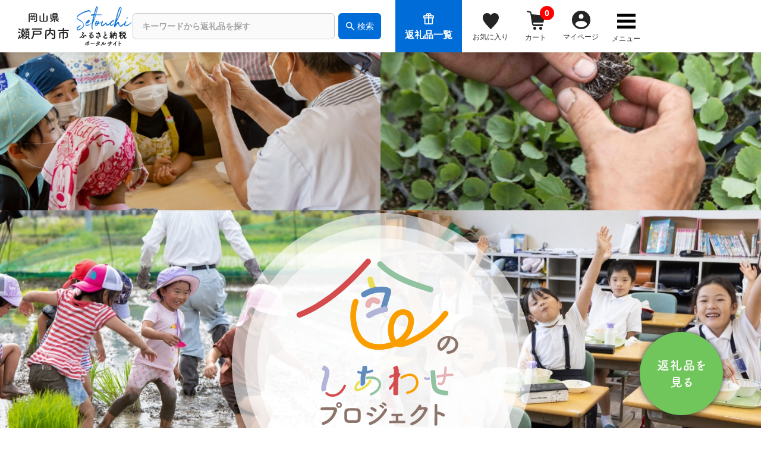

--- FILE ---
content_type: text/html
request_url: https://setouchi-cf.jp/food/
body_size: 10261
content:
<!DOCTYPE html>
<html lang="ja">
<head>
  <meta charset="UTF-8">
  <meta name="viewport" content="width=device-width, initial-scale=1.0">
  <meta http-equiv="X-UA-Compatible" content="ie=edge">
  <title>食のしあわせプロジェクト｜岡山県瀬戸内市 Setouchi ふるさと納税ポータルサイト</title>
  <!-- ogp -->
  <meta name="description" content="">
  <meta name="twitter:card" content="summary_large_image">
  <meta property="og:site_name" content="岡山県瀬戸内市 Setouchi ふるさと納税ポータルサイト">
  <meta property="og:title" content="食のしあわせプロジェクト">
  <meta property="og:type" content="website">
  <meta property="og:url" content="https://setouchi-cf.jp/">
  <meta property="og:image" content="https://setouchi-cf.jp/food/img/common/og.png">
  <meta property="og:description" content="">
  <!-- ogp -->
  <link rel="stylesheet" href="common/css/style.css">
  <link rel="icon" href="img/favicon.ico">

<!-- Google Tag Manager -->
<script>(function(w,d,s,l,i){w[l]=w[l]||[];w[l].push({'gtm.start':
new Date().getTime(),event:'gtm.js'});var f=d.getElementsByTagName(s)[0],
j=d.createElement(s),dl=l!='dataLayer'?'&l='+l:'';j.async=true;j.src=
'https://www.googletagmanager.com/gtm.js?id='+i+dl;f.parentNode.insertBefore(j,f);
})(window,document,'script','dataLayer','GTM-53MX6QVF');</script>
<!-- End Google Tag Manager -->

</head>
<body>
<!-- Google Tag Manager (noscript) -->
<noscript><iframe src="https://www.googletagmanager.com/ns.html?id=GTM-53MX6QVF"
height="0" width="0" style="display:none;visibility:hidden"></iframe></noscript>
<!-- End Google Tag Manager (noscript) -->
  <div id="wrapper" class="wrapper">
  <div id="wrapper" class="wrapper lp_top food__bg">
    <div class="mainv__rewardsbtn">
      <a href="/?c=item-1" class="btn__rewards">
        <img src="img/top/txt_01.svg" al="返礼品を見る" class="pc">
        <img src="img/top/txt_01_sp.svg" al="返礼品を見る" class="sp">
      </a>
    </div>
    <!-- header -->
    <header id="header" class="header">
  <div class="header__inner">
    <h1 class="header__logo">
      <a id="header_top" href="/"><img class="header__logo-img" src="/img/common/logo01.svg" alt="岡山県瀬戸内市"><img class="header__logo-img" src="/img/common/logo02.png" alt="岡山県瀬戸内市 Setouchi ふるさと納税ポータルサイト"></a>
    </h1>
    <div class="header__navbox">
      <div class="header__search">
        <form action="index.cgi" name="searchForm" method="POST">
          <input type="hidden" name="c" value="item-1">
          <input type="text" name="keyword" placeholder="キーワードから返礼品を探す">
          <button type="submit"><img src="/img/common/icon_search_wh.svg"><span>検索</span></button>
        </form>
      </div>
      <p class="header__listbtn"><a href="/?c=item-1"><img src="/img/common/icon_present02.svg"><span>返礼品一覧</span></a></p>
      <ul class="header__navbtn">
        <li class="header__navbtn-link pc"><a href="/?c=favorite-1" class="header__navbtn-favorite"><span><img src="/img/common/icon_hart.svg" alt="お気に入り"></span><small>お気に入り</small></a></li>
        <li class="header__navbtn-link pc"><a href="/?c=cargo-1" class="header__navbtn-cart"><span><img src="/img/common/icon_cart.svg" alt="カート"></span><small>カート</small><i id="cart-count">
              0
            </i></a></li>
        
            <li class="header__navbtn-link"><a href="/?c=member-60" class="header__navbtn-mypage"><span><img src="/img/common/icon_mypage.svg" alt="マイページ"></span><small>マイページ</small></a></li>
        
        <li class="header__navbtn-link pc"><a href="javascript:void(0)" class="header__navbtn-menu"><span></span><span></span><span></span><small>メニュー</small></a></li>
      </ul>
    </div>
    <nav class="header__nav h-nav">
      <div class="h-nav__listwrap">
        <p class="h-nav__other header__listbtn">
          <a href="/?c=item-1"><img src="/img/common/icon_present02.svg"><span>返礼品一覧</span></a>
        </p>
        <ul class="h-nav__list">
          <li class="h-nav__item">
            
                <a href="/?c=member-2" class="h-nav__link">新規会員登録（無料）</a>
            
          </li>
          <li class="h-nav__item"><a href="/#project_list" class="h-nav__link anchor_link">プロジェクト一覧</a></li>
          <li class="h-nav__item"><a href="/setouchishi/" class="h-nav__link">瀬戸内市について</a></li>
          <li class="h-nav__item"><a href="/about/" class="h-nav__link">ふるさと納税とは</a></li>
          <li class="h-nav__item"><a href="/point/" class="h-nav__link">寄附と返礼品の注文について</a></li>
          <li class="h-nav__item"><a href="/?c=faq-1" class="h-nav__link">よくある質問</a></li>
          <li class="h-nav__item"><a href="/?c=news-1" class="h-nav__link">ニュース</a></li>
          <li class="h-nav__item"><a href="/?c=news-1&genre=1" class="h-nav__link">瀬戸内市最新情報</a></li>
          <li class="h-nav__item"><a href="/?c=contact-1" class="h-nav__link">お問い合わせ</a></li>
        </ul>
        <p class="h-nav__other"><a href="/individual/" class="h-nav__btn-link">個人寄附</a></p>
        <p class="h-nav__other"><a href="/corporates/" class="h-nav__btn-link">企業寄附</a></p>
        <p class="h-nav__other"><a href="/?c=donation-10" class="h-nav__btn-link">かんたん寄附</a></p>
        
            <p class="h-nav__other _type02"><a href="/?c=member-20" class="h-nav__btn-link">ログイン</a></p>
        
      </div>
    </nav>
  </div>
</header>
<nav class="h-nav-donation">
  <div>
    <ul>
      <li><a href="/?c=item-1"><span><img src="/img/common/icon_present.svg" alt="プレゼントアイコン"></span>返礼品を選ぶ</a></li>
      <li><a href="/?c=pay-10#anchor_point"><span><img src="/img/common/icon_point.svg" alt="ポイントアイコン"></span>ポイントを取得する</a></li>
    </ul>
    <p class="close"><button>閉じる</button></p>
  </div>
</nav>
<!-- /header -->
<!-- SPfixed_navi -->
<div class="fixed_navi">
  <ul>
    <li><a href="javascript:void(0)" class="fixed_navi_search"><img src="/img/common/icon_search.svg" alt="探すアイコン"><small>探す</small></a></li>
    <li><a href="/?c=favorite-1"><img src="/img/common/icon_hart.svg" alt="お気に入りアイコン"><small>お気に入り</small></a></li>
    <li><a href="/?c=cargo-1"><span class="cart-count">
          0
        </span><img src="/img/common/icon_cart.svg" alt="カートアイコン"><small>カート</small></a></li>
    <li><a href="/index.cgi?c=member-50#link__list-anc02"><img src="/img/common/icon_history.svg" alt="購入履歴アイコン"><small>購入履歴</small></a></li>
    <li><a href="javascript:void(0)" class="header__navbtn-menu"><span></span><span></span><span></span><small>メニュー</small></a></li>
  </ul>
</div>
<!-- /SPfixed_navi -->
<!-- fixed_navi_search_modal -->
<div class="fixed_navi_search_modal">
  <div class="item__search-box">
    <form action="index.cgi" name="search" method="POST">
      <input type="hidden" name="c" value="item-1">
      <input type="hidden" name="view" class="view" value="">
      <input type="hidden" name="search_view" class="search_view" value="">
      <input type="hidden" name="order" value="">
      <input type="hidden" name="order_reception" value="">
      <div class="item__search-closed">
        <p>閉じる</p>
      </div>
      <p id="open_btn" class="item__search-ttl01 current">詳しい条件で絞り込む<span></span></p>
      <div class="item__search-content accordion__item first-time">
        <dl>
          <div>
            <dt>フリーワード</dt>
            <dd><input type="text" name="keyword" value=""></dd>
          </div>
          <div>
            <dt>金額範囲</dt>
            <dd class="_type02"><input type="text" name="from_price" value=""> ～ <input type="text" name="to_price" class="w_270" value=""></dd>
          </div>
          <div>
            <dt>ポイント範囲</dt>
            <dd class="_type02"><input type="text" name="from_point" value=""> ～ <input type="text" name="to_point" class="w_270" value=""></dd>
          </div>
          <dd>
            <ul class="checkbox__list fl--item">
              <li>
  <label class="check-style">
  <input type="checkbox" name="m_genre" value="22" id="chbx_cate_22">
  オリーブオイル</label>
</li>
<li>
  <label class="check-style">
  <input type="checkbox" name="m_genre" value="23" id="chbx_cate_23">
  果物</label>
</li>
<li>
  <label class="check-style">
  <input type="checkbox" name="m_genre" value="24" id="chbx_cate_24">
  米</label>
</li>
<li>
  <label class="check-style">
  <input type="checkbox" name="m_genre" value="25" id="chbx_cate_25">
  牡蠣</label>
</li>
<li>
  <label class="check-style">
  <input type="checkbox" name="m_genre" value="26" id="chbx_cate_26">
  魚介類</label>
</li>
<li>
  <label class="check-style">
  <input type="checkbox" name="m_genre" value="27" id="chbx_cate_27">
  野菜</label>
</li>
<li>
  <label class="check-style">
  <input type="checkbox" name="m_genre" value="28" id="chbx_cate_28">
  加工品</label>
</li>
<li>
  <label class="check-style">
  <input type="checkbox" name="m_genre" value="29" id="chbx_cate_29">
  肉</label>
</li>
<li>
  <label class="check-style">
  <input type="checkbox" name="m_genre" value="30" id="chbx_cate_30">
  菓子</label>
</li>
<li>
  <label class="check-style">
  <input type="checkbox" name="m_genre" value="31" id="chbx_cate_31">
  調味料・飲料</label>
</li>
<li>
  <label class="check-style">
  <input type="checkbox" name="m_genre" value="32" id="chbx_cate_32">
  商品券・電子商品券</label>
</li>
<li>
  <label class="check-style">
  <input type="checkbox" name="m_genre" value="33" id="chbx_cate_33">
  雑貨・工芸品</label>
</li>
<li>
  <label class="check-style">
  <input type="checkbox" name="m_genre" value="34" id="chbx_cate_34">
  その他</label>
</li>

            </ul>
          </dd>
        </dl>
        <p><button type="submit" class="btn__unity unity__small"><img src="/img/common/icon_search_wh.svg">この条件で絞り込む</button></p>
      </div>
    </form>
  </div>
</div>
<!-- /fixed_navi_search_modal -->

      <!-- header -->
      <main class="food page">
        <div class="mainv">
          <div class="mainv__inner">
            <div class="ttl">
              <img src="img/top/mv_logo.png" alt="食のしあわせプロジェクトlogo" class="">
            </div>
          </div>
          <div class="mainv__donation">
            <div class="donation__inner fl--item">
              <p class="mainv__label">このプロジェクトへの寄附額： <span>（2022年10月26日以降）</span></p>
              <p class="mainv__total">
                499,920,543円
              </p>
            </div>
          </div>
          <div class="btn__main">
            <a href="about/" class="btn__unity">「食のしあわせプロジェクト」とは？</a>
          </div>
        </div>
        <!--/mainv-->
        <div class="intro">
          <div class="page__inner">
            <h4 class="intro__title">プロジェクトの目的</h4>
            <!--<p class="intro__lead"><u>令和4年度の目標金額である2,500万円を達成することができました。</u></p>
            <p class="intro__text">10月26日から開始した「食のしあわせプロジェクト」は12月16日現在25,947,543円※のご支援をいただき今年度の目標金額である2,500万円を達成することができました。これもひとえにこのプロジェクトにご賛同、ご支援いただいた皆さまのおかげであり厚く御礼申し上げます。<br class="pc"><br> このプロジェクトはこれからも継続し子どもたちの学校給食をはじめとした食の改善に向けてさらに取り組みの内容も充実させて参りますので、引き続き皆さまからの温かいご支援をお願いいたします。<br>
              <br>※寄附金額（ガバメントクラウドファンディング、その他ふるさと納税サイト、企業版ふるさと納税等の寄附合計額）<br>
            </p>
            <hr noshade size="1" color="black" align="center"><br>-->
            <p class="intro__lead">めざせ地産地消100％ こどもたちの給食にご支援を！</p>
            <p class="intro__text">肥沃な土地と温暖な気候に恵まれた瀬戸内市。<br>
            ここでは米や麦をはじめ、キャベツや白菜等の露地野菜、ぶどうやみかん等の果樹栽培が盛んです。<br>
            <br>
            そんな瀬戸内市の豊かな農産物を活かし、私たちは「食の大切さ」を起点とした「食のしあわせプロジェクト」を展開しています。その柱は「地場産物を給食に活用する」こと。この取組を進めることで、こどもたちや保護者の食育による地域への関心の高まりや健康増進、農業の活性化、輸送エネルギーの低減、地域内での経済循環など多くの波及効果が考えられます。<br>
            <br>
            「こどもたちに自分たちが作った安全・安心な野菜を食べてもらいたい」という熱い思いを持った市内の農業者が中心となって、給食へ地場産物を提供する取組が行われてきましたが、給食への地場産物の利用率は23.2％と依然として低い状況です。<br>
            <br>
            そこで、当市では「給食地産地消100％」を目指し、この取組を推進しています。<br>
            この実現のため皆さまからのご支援をよろしくお願いします。</p>
            <!--<dl class="intro__text02">
              <dt>サンクスチケットで<br class="sp">もっと楽しめる瀬戸内市へ！<br> このプロジェクトは、市民の皆さまからのご協力も広くお願いしております。</dt>
              <dd>当プロジェクトは、地域の子どもたちへ地域の食べ物を届ける取り組みへ<br class="pc">ぜひ多くの市民の皆さまにもご協力をお願いしたいと考えております。<br>
                <br> 通常ふるさと納税制度を活用するプロジェクトでは、市民の皆さまへ返礼品をお届けすることはできません。<br> そこで返礼品に代わり、ご協力いただいた市民の皆さまへサンクスチケットの配布を予定しております。<br> チケットを瀬戸内市立美術館又は備前長船刀剣博物館の窓口で提示すると入館料が無料となります。<br>
                <br> また、生産者から地場産物を直接購入する場として、朝市も開催されています。<br> 瀬戸内市ならではの新鮮で旬な食材をお楽しみいただけますので、お立ち寄りください。<br><br> ぜひプロジェクトに参加いただき、子どもたちへ「食のしあわせ」を届けるサポートをお願いいたします。 <p><a href="/food/ticket/" class="btn__unity">サンクスチケットの詳細と瀬戸内市産の<br class="sp">食材が買える朝市の紹介はこちら</a></p>
              </dd>
            </dl>-->
            <!--ここから概要Youtube動画 2023.03.31設置 2024.03.29追加 -->
            <div style="position: relative; margin-right: auto; margin-left: auto; width: 80%;">
              <div style="position: relative; width: 100%; padding-top: 56.25%; margin-top: 48px;">
                <iframe style="position: absolute; top: 0; left: 0; width: 100%; height: 100%;" src="https://www.youtube.com/embed/pe8dlrgJn38?si=dE1eep7-wZeLDH7X" frameborder="0" allow="autoplay;
    encrypted-media" allowfullscreen>
                </iframe>
              </div>
            </div>
            
            <div style="position: relative; margin-right: auto; margin-left: auto; width: 80%;">
              <div style="position: relative; width: 100%; padding-top: 56.25%; margin-top: 48px;">
                <iframe style="position: absolute; top: 0; left: 0; width: 100%; height: 100%;" src="https://www.youtube.com/embed/WuQfIuJe6F0?si=lrh_Q266bhE0_6Vi" frameborder="0" allow="autoplay;
    encrypted-media" allowfullscreen>
                </iframe>
              </div>
            </div>

            <div style="position: relative; margin-right: auto; margin-left: auto; width: 80%;">
              <div style="position: relative; width: 100%; padding-top: 56.25%; margin-top: 48px;">
                <iframe style="position: absolute; top: 0; left: 0; width: 100%; height: 100%;" src="https://www.youtube.com/embed/fB_YudVJrC4" frameborder="0" allow="autoplay;
    encrypted-media" allowfullscreen>
                </iframe>
              </div>
            </div>
            <!--ここまで概要Youtube動画 2023.03.31設置 2024.03.29追加 -->
          </div>
          <!--/page__inner-->
        </div>
        <!--/intro-->
        <div class="recommend">
          <div class="page__inner">
            <div class="recommend_box">
              <h4 class="intro__title">瀬戸内市にはこんな特産品があります！</h4>
              <p class="intro__lead">「食のしあわせプロジェクト」は、<br>ふるさと納税制度を利用した寄附でプロジェクトを応援できます。</p>
              <p class="intro__text">ふるさと納税とは、自分が選んだ自治体に寄附することで、税金の控除を受けられる制度です。<br> 多くの自治体で地元の特産品や宿泊券などの「お礼の品」を用意しており、<br class="pc"> また地域を応援する手段としても人気を集めています。<br> 瀬戸内市出身の方、瀬戸内市を応援したいと思っておられる方、<br class="pc"> 市外在住、市内在住にかかわらず、どなたでもご寄附いただけます。<br> 瀬戸内市の目指すまちづくりに、ぜひ寄附をお願いいたします。<br> ※ふるさと納税の返礼品を受け取れるのは市外在住者のみになります。</p>
              <h5 class="title__product">おすすめの返礼品</h5>
              <ul class="product__list fl--item">
                
                  <li class="product__list-item">
                    <span class="icon-heart favo-chk-2085" onclick="favoClick(this,2085)"><img src="../img/item/icon_heart.png" alt=""></span>
                    <a href="/?c=item-2&pk=2085" class="product__list-link transparent">
                      <span class="product__list-image">
                        <img src="../upload/item/2085/image1.jpg" alt="">
                        
                      </span>
                      <span class="product__list-boxTxt">
                        <span class="product__list-label">
                          <span class="label bg-gray">
                            
                                
                                    無制限
                                
                            
                          </span>
                          <span class="label bg-green">
                            その他
                          </span>
                        </span>
                        <span class="ttl">【No.2085】【返礼品なし】瀬戸内市のかき養殖事業者を応援す…</span>
                        <span class="price">
                          
                              1,000円
                          
                          <span>（300pt）</span>
                        </span>
                      </span>
                    </a>
                  </li>
                
                  <li class="product__list-item">
                    <span class="icon-heart favo-chk-2067" onclick="favoClick(this,2067)"><img src="../img/item/icon_heart.png" alt=""></span>
                    <a href="/?c=item-2&pk=2067" class="product__list-link transparent">
                      <span class="product__list-image">
                        <img src="../upload/item/2067/image1.jpg" alt="">
                        
                      </span>
                      <span class="product__list-boxTxt">
                        <span class="product__list-label">
                          <span class="label bg-gray">
                            
                                
                                    残り4個
                                
                            
                          </span>
                          <span class="label bg-green">
                            果物
                          </span>
                        </span>
                        <span class="ttl">【No.r33212702649】【2026年先行受付】 白桃 シャインマスカット 晴王 6…</span>
                        <span class="price">
                          
                              450,000円
                          
                          <span>（135,000pt）</span>
                        </span>
                      </span>
                    </a>
                  </li>
                
                  <li class="product__list-item">
                    <span class="icon-heart favo-chk-1652" onclick="favoClick(this,1652)"><img src="../img/item/icon_heart.png" alt=""></span>
                    <a href="/?c=item-2&pk=1652" class="product__list-link transparent">
                      <span class="product__list-image">
                        <img src="../upload/item/1652/image1.jpg" alt="">
                        
                      </span>
                      <span class="product__list-boxTxt">
                        <span class="product__list-label">
                          <span class="label bg-gray">
                            
                                
                                    残り3個
                                
                            
                          </span>
                          <span class="label bg-green">
                            米
                          </span>
                        </span>
                        <span class="ttl">【No.r33212700164】定期便 6ヶ月 令和7年産 お米 20kg（5kg×4袋）ひのひ…</span>
                        <span class="price">
                          
                              320,000円
                          
                          <span>（96,000pt）</span>
                        </span>
                      </span>
                    </a>
                  </li>
                
                  <li class="product__list-item">
                    <span class="icon-heart favo-chk-1835" onclick="favoClick(this,1835)"><img src="../img/item/icon_heart.png" alt=""></span>
                    <a href="/?c=item-2&pk=1835" class="product__list-link transparent">
                      <span class="product__list-image">
                        <img src="../upload/item/1835/image1.jpg" alt="">
                        
                      </span>
                      <span class="product__list-boxTxt">
                        <span class="product__list-label">
                          <span class="label bg-gray">
                            
                                
                                    無制限
                                
                            
                          </span>
                          <span class="label bg-green">
                            肉
                          </span>
                        </span>
                        <span class="ttl">【No.r33212700470】黒毛和牛 定期便 12回発送 サーロインステーキ 約400g …</span>
                        <span class="price">
                          
                              270,000円
                          
                          <span>（81,000pt）</span>
                        </span>
                      </span>
                    </a>
                  </li>
                
                  <li class="product__list-item">
                    <span class="icon-heart favo-chk-1854" onclick="favoClick(this,1854)"><img src="../img/item/icon_heart.png" alt=""></span>
                    <a href="/?c=item-2&pk=1854" class="product__list-link transparent">
                      <span class="product__list-image">
                        <img src="../upload/item/1854/image1.jpg" alt="">
                        
                      </span>
                      <span class="product__list-boxTxt">
                        <span class="product__list-label">
                          <span class="label bg-gray">
                            
                                
                                    無制限
                                
                            
                          </span>
                          <span class="label bg-green">
                            オリーブオイル
                          </span>
                        </span>
                        <span class="ttl">【No.r33212700549】定期便 6ヶ月 エキストラバージン オリーブオイル …</span>
                        <span class="price">
                          
                              200,000円
                          
                          <span>（60,000pt）</span>
                        </span>
                      </span>
                    </a>
                  </li>
                
                  <li class="product__list-item">
                    <span class="icon-heart favo-chk-823" onclick="favoClick(this,823)"><img src="../img/item/icon_heart.png" alt=""></span>
                    <a href="/?c=item-2&pk=823" class="product__list-link transparent">
                      <span class="product__list-image">
                        <img src="../upload/item/823/image1.jpg" alt="">
                        
                      </span>
                      <span class="product__list-boxTxt">
                        <span class="product__list-label">
                          <span class="label bg-gray">
                            
                                
                                    無制限
                                
                            
                          </span>
                          <span class="label bg-green">
                            商品券・電子商品券
                          </span>
                        </span>
                        <span class="ttl">【No.95189】ホテルリマーニ　1泊2食付き（オールインクルーシ…</span>
                        <span class="price">
                          
                              480,000円
                          
                          <span>（144,000pt）</span>
                        </span>
                      </span>
                    </a>
                  </li>
                
              </ul>
              <p><a href="/?c=item-1" class="btn__unity">返礼品一覧を見る</a></p>
            </div>
          </div>
        </div>
        <!--/recommend-->
        <div class="event">
          <div class="page__inner event__content">
            <div class="news">
              <h4 class="event__title">ニュース</h4>
              <ul class="news__box">
                
                  <li class="news__part">
                    <p class="news__date">
                      2025.12.08
                    </p>
                    <p class="news__icon all" style="background:;">
                      全体
                    </p>
                    <p class="news__name"><a href="?c=news-2&pk=32&site=11">
                        牡蠣のへい死に苦しむ瀬戸内市の牡蠣事業者を助けてください【返礼品なし】
                      </a></p>
                  </li>
                
                  <li class="news__part">
                    <p class="news__date">
                      2025.12.02
                    </p>
                    <p class="news__icon all" style="background:;">
                      全体
                    </p>
                    <p class="news__name"><a href="?c=news-2&pk=33&site=11">
                        【重要】年末年始期間中の対応について
                      </a></p>
                  </li>
                
                  <li class="news__part">
                    <p class="news__date">
                      2025.11.20
                    </p>
                    <p class="news__icon all" style="background:;">
                      全体
                    </p>
                    <p class="news__name"><a href="?c=news-2&pk=31&site=11">
                        システムメンテナンスに伴うWebサイトの一時停止について
                      </a></p>
                  </li>
                
                  <li class="news__part">
                    <p class="news__date">
                      2025.09.10
                    </p>
                    <p class="news__icon all" style="background:;">
                      全体
                    </p>
                    <p class="news__name"><a href="?c=news-2&pk=30&site=11">
                        【システム復旧】クレジットカード決済機能について
                      </a></p>
                  </li>
                
                  <li class="news__part">
                    <p class="news__date">
                      2025.09.09
                    </p>
                    <p class="news__icon all" style="background:;">
                      全体
                    </p>
                    <p class="news__name"><a href="?c=news-2&pk=29&site=11">
                        【システム改修】クレジットカード決済について
                      </a></p>
                  </li>
                
              </ul>
              <div class="news__btn">
                <a href="?c=news-1&amp;site=11" class="btn__unity unity__small">ニュース一覧<span class="pc">へ</span><span class="sp">を見る</span></a>
              </div>
            </div>
            <div class="info">
              <h4 class="event__title">瀬戸内市最新情報</h4>
              
            </div>
            <!--/info-->
          </div>
          <!--/page__inner-->
        </div>
        <!--/event-->
        <div class="sns">
          <div class="sns__fb">
            <div class="fb-page" data-href="https://www.facebook.com/profile.php?id=100087284707652" data-show-posts="true" data-width="500" data-height="350" data-small-header="false" data-adapt-container-width="true" data-hide-cover="false" data-show-facepile="true">
              <blockquote cite="https://www.facebook.com/facebookapp" class="fb-xfbml-parse-ignore">
              </blockquote>
            </div>
          </div>
          <div class="sns__ig">
            <a href="https://www.instagram.com/foodpj.setouchi" target="_blank">
              <img src="/img/common/sns_ig.svg" alt="Instagram"><span>食のしあわせプロジェクト<br>公式Instagram</span></a>
          </div>
          <!--<div class="sns__tw">
            <a href="https://twitter.com/foodpj_setouchi" target="_blank">
              <img src="/img/common/sns_x02.svg" alt="x"><span>食のしあわせプロジェクト<br>公式X（旧Twitter）</span></a>
          </div>-->
        </div>
        <!--/sns-->
        <div class="project_link">
  <div class="project_link__content">
    <h4 class="project_link__title">瀬戸内市ふるさと納税<br class="sp">プロジェクト</h4>
    <ul class="btn__list fl--item">
      <li><a href="/bizenfukuoka/"><img src="/img/common/bun_ooichi.png" alt="瀬戸内市福岡の大市"></a></li>
      <li><a href="/emachigift/"><img src="/img/common/bun_emachi.png" alt="瀬戸内市e街ギフト"></a></li>
      <li><a href="/village/"><img src="/img/common/bun_sato.png" alt="山鳥毛 刀剣の里づくりプロジェクト"></a></li>
      <li class="hansen"><a href="/nagashima/">後世に伝えたい<br>ハンセン病の歴史プロジェクト</a></li>
      <li><a href="/kodomo/"><img src="/img/common/bun_hiroba.png" alt="こどもひろば"></a></li>
      <li class="yumeji"><a href="/yumeji/">夢二のふるさと<br>芸術交流プロジェクト</a></li>
      <li><a href="/food/"><img src="/img/common/bun_food.png" alt="食のしあわせプロジェクト"></a></li>
      <li><a href="/baseball/"><img src="/img/common/bun_baseball.png" alt="女子野球応援プロジェクト"></a></li>
      <li><a href="/book/"><img src="/img/common/bun_book.png" alt="本は心のともだちプロジェクト"></a></li>
      <li><a href="/ouenkifukin/"><img src="/img/common/bun_ouenkifukin.png" alt="ふるさと団体応援寄附金"></a></li>
      <!--li><a href="#"><img src="/img/common/bun_inuneko.png" alt="犬猫保護プロジェクト"></a></li-->
      <!--li><a href="#"><img src="/img/common/bun_setonaikai.png" alt="瀬戸内の海を守るプロジェクト"></a></li-->
    </ul>
    <div class="project_link__portal"><a href="/"><img src="/img/common/bun_portal.png" alt="瀬戸内市ふるさと納税ポータル"></a></div>
  </div>
  <div class="project_link__city"><a href="/corporates/"><img src="/img/common/bun_corporates.png" alt="企業版ふるさと納税"></a><a href="http://www.city.setouchi.lg.jp/" target="_blank"><img src="/img/common/bun_setouchicity.png" alt="瀬戸内市公式web"></a></div>
</div>

          <!-- page__inner -->
      </main>
      <!-- footer -->
      <footer class="footer">
  <div class="footer__pagetop">
    <p class="footer__pagetop-btn"><a href="#" class="footer__pagetop-link">PAGE TOP</a></p>
  </div>
  <div class="footer__container">
    <div id="accordion" class="accordion-container">
      <h4 class="accordion-title js-accordion-title">サイトマップ</h4>
      <nav class="footer__nav f-nav accordion-content">
        <ul class="f-nav__list">
          <li class="f-nav__item"><a href="?c=cargo-1" class="f-nav__link">カート</a></li>
          <li class="f-nav__item"><a href="/?c=member-60" class="f-nav__link">マイページ</a></li>
          <li class="f-nav__item"><a href="/?c=member-2" class="f-nav__link">新規会員登録</a></li>
          <li class="f-nav__item"><a href="/?c=item-1" class="f-nav__link">返礼品一覧</a></li>
          <li class="f-nav__item"><a href="/?c=favorite-1" class="f-nav__link">お気に入り一覧</a></li>
        </ul>
        <ul class="f-nav__list">
          <!--li class="f-nav__item"><a href="" class="f-nav__link">このサイトについて</a></li-->
          <li class="f-nav__item"><a href="/?c=news-1" class="f-nav__link">ニュース</a></li>
          <li class="f-nav__item"><a href="/about/" class="f-nav__link">ふるさと納税とは</a></li>
          <li class="f-nav__item"><a href="/setouchishi/" class="f-nav__link">瀬戸内市について</a></li>
          <li class="f-nav__item"><a href="/?c=faq-1" class="f-nav__link">よくある質問</a></li>
        </ul>
        <ul class="f-nav__list">
          <li class="f-nav__item"><a href="/point/" class="f-nav__link">寄附と返礼品の注文について</a></li>
          <li class="f-nav__item"><a href="/individual/" class="f-nav__link">個人寄附</a></li>
          <li class="f-nav__item"><a href="/corporates/" class="f-nav__link">企業寄附</a></li>
          <li class="f-nav__item"><a href="/?c=donation-10" class="f-nav__link">かんたん寄附</a></li>
        </ul>
        <ul class="f-nav__list site-link">
          <li class="f-nav__item"><a href="/" class="f-nav__link">● 瀬戸内市ふるさと納税ポータル</a></li>
          <li class="f-nav__item"><a href="/bizenfukuoka/" class="f-nav__link">● 瀬戸内市福岡の大市</a></li>
          <li class="f-nav__item"><a href="/emachigift/" class="f-nav__link">● 瀬戸内市e街ギフト</a></li>
          <li class="f-nav__item"><a href="/village/" class="f-nav__link">● 山鳥毛里づくりプロジェクト</a></li>
          <li class="f-nav__item"><a href="/nagashima/" class="f-nav__link">● 後世に伝えたいハンセン病の歴史プロジェクト</a></li>
          <li class="f-nav__item"><a href="/yumeji/" class="f-nav__link">● 夢二のふるさと芸術交流プロジェクト</a></li>
          <li class="f-nav__item"><a href="/kodomo/" class="f-nav__link">● こどもひろばプロジェクト</a></li>
          <li class="f-nav__item"><a href="/food/" class="f-nav__link">● 食のしあわせプロジェクト</a></li>
          <li class="f-nav__item"><a href="/baseball/" class="f-nav__link">● 女子野球応援プロジェクト</a></li>
          <li class="f-nav__item"><a href="/book/" class="f-nav__link">● 本は心のともだちプロジェクト</a></li>
          <li class="f-nav__item"><a href="/ouenkifukin/" class="f-nav__link">● ふるさと団体応援寄附金</a></li>
        </ul>
        <ul class="f-nav__list site-link co_add">
          <li class="f-nav__item"><a href="/corporates/" class="f-nav__link">● 企業版ふるさと納税</a></li>
          <li class="f-nav__item"><a href="http://www.city.setouchi.lg.jp/" class="f-nav__link" target="_blank">● 瀬戸内市公式</a></li>
        </ul>
      </nav>
    </div>
    <div class="footer__name">
      <h2 class="footer__logo"><img class="footer__logo-img" src="/img/common/logo_setouchi.svg" alt="岡山県瀬戸内市"><span>岡山県瀬戸内市<br> 総合政策部秘書広報課</span></h2>
      <p class="footer__address">〒701-4292<br> 瀬戸内市邑久（おく）町尾張300番地1<br> TEL 0869-24-7095<br> FAX 0869-22-3304</p>
      <p class="footer__contact"><a href="/?c=contact-1" class="footer__contact-link">お問い合わせ</a></p>
      <nav class="footer__sns">
        <ul class="footer__sns-list">
          <li class="footer__sns-btn"><a href="https://twitter.com/setouchicity?ref_src=twsrc%5Etfw%7Ctwcamp%5Eembeddedtimeline%7Ctwterm%5Eprofile%3Asetouchicity&ref_url=http%3A%2F%2Fstaging.setouchi-cf.jp%2F" class="footer__sns-link"><img src="/img/common/sns_x.svg" alt="x"></a></li>
          <li class="footer__sns-btn"><a href="https://www.facebook.com/setouchicity/" class="footer__sns-link"><img src="/img/common/sns_facebook.svg" alt="facebook"></a></li>
        </ul>
      </nav>
    </div>
  </div>
  <p class="footer__lastlink"><a href="/privacy/" class="footer__lastlink-link">プライバシーポリシー</a><a href="/legal/" class="footer__lastlink-link">特定商取引法に基づく表記</a></p>
  <small class="footer__copy">&copy; Setouchi City</small>
</footer>

        <!-- footer -->
  </div>
  <!-- wrapper -->
  <script src="/common/js/common.js"></script>
</body>
<div id="fb-root"></div>
<script async defer crossorigin="anonymous" src="https://connect.facebook.net/ja_JP/sdk.js#xfbml=1&version=v17.0" nonce="IabyvOq9"></script>
</html>


--- FILE ---
content_type: text/css
request_url: https://setouchi-cf.jp/food/common/css/style.css
body_size: 174095
content:
@charset "UTF-8";
@import url("https://fonts.googleapis.com/css2?family=Outfit:wght@100..900&display=swap");
@import url("https://fonts.googleapis.com/css2?family=Outfit:wght@100..900&display=swap");
html, body {
  -webkit-text-size-adjust: 100%;
  -ms-text-size-adjust: 100%;
}

body {
  font-family: "游ゴシック Medium", "游ゴシック", YuGothic, YuGothicM, "Hiragino Kaku Gothic ProN", "Hiragino Kaku Gothic Pro", メイリオ, Meiryo, sans-serif;
  color: #333;
  line-height: 1.65;
}

img {
  width: 100%;
}

img {
  width: 100%;
}

/*  link
-----------------------------------------------------------------------------*/
a {
  transition-property: background-color, opacity;
  transition-duration: 0.4s;
  transition-timing-function: ease;
}

a,
a:hover {
  color: #333;
  text-decoration: none;
}

a img {
  border: 0;
}

.clearfix:after {
  height: 0;
  display: block;
  clear: both;
  content: " ";
}

/*  reset
-----------------------------------------------------------------------------*/
/*
html5doctor.com Reset Stylesheet
v1.6.1
Last Updated: 2010-09-17
Author: Richard Clark - http://richclarkdesign.com
Twitter: @rich_clark
*/
html,
body,
div,
span,
object,
iframe,
h1,
h2,
h3,
h4,
h5,
h6,
p,
a,
blockquote,
pre,
abbr,
address,
cite,
code,
del,
dfn,
em,
img,
ins,
kbd,
q,
samp,
small,
strong,
sub,
sup,
var,
b,
i,
dl,
dt,
dd,
ol,
ul,
li,
fieldset,
form,
label,
legend,
table,
caption,
tbody,
tfoot,
thead,
tr,
th,
td,
article,
aside,
canvas,
details,
figcaption,
figure,
footer,
header,
hgroup,
menu,
nav,
section,
summary,
time,
mark,
audio,
video,
input,
button,
textarea,
select {
  margin: 0;
  padding: 0;
  border: 0;
  outline: 0;
  font-size: 100%;
  background: transparent;
  box-sizing: border-box;
}

article,
aside,
details,
figcaption,
figure,
footer,
header,
hgroup,
menu,
nav,
section {
  display: block;
}

ul, ol {
  list-style: none;
}

blockquote,
q {
  quotes: none;
}

blockquote:before,
blockquote:after,
q:before,
q:after {
  content: "";
  content: none;
}

a {
  vertical-align: baseline;
  background: transparent;
}

/* change colours to suit your needs */
ins {
  background-color: #ff9;
  color: #000;
  text-decoration: none;
}

/* change colours to suit your needs */
mark {
  background-color: #ff9;
  color: #000;
  font-style: italic;
  font-weight: bold;
}

del {
  text-decoration: line-through;
}

abbr[title],
dfn[title] {
  border-bottom: 1px dotted;
  cursor: help;
}

table {
  border-collapse: collapse;
  border-spacing: 0;
}

/* change border colour to suit your needs */
hr {
  display: block;
  height: 1px;
  border: 0;
  border-top: 1px solid #cccccc;
  margin: 1em 0;
  padding: 0;
}

input,
select {
  vertical-align: middle;
}

img {
  vertical-align: top;
}

main {
  display: block;
  transition: all 0.5s ease 0s;
}

main.blur {
  filter: blur(0.4rem);
}

.wrapper {
  overflow: hidden;
  position: relative;
  min-width: 1280px;
  padding: 150px 0 0;
}

.wrapper__tight {
  padding: 70px 0 0;
}

[v-cloak] {
  display: none;
}

/*!
 * Font Awesome Free 5.6.1 by @fontawesome - https://fontawesome.com
 * License - https://fontawesome.com/license/free (Icons: CC BY 4.0, Fonts: SIL OFL 1.1, Code: MIT License)
 */
.fa, .fab, .fal, .far, .fas {
  -moz-osx-font-smoothing: grayscale;
  -webkit-font-smoothing: antialiased;
  display: inline-block;
  font-style: normal;
  font-variant: normal;
  text-rendering: auto;
  line-height: 1;
}

.fa-lg {
  font-size: 1.33333em;
  line-height: .75em;
  vertical-align: -.0667em;
}

.fa-xs {
  font-size: .75em;
}

.fa-sm {
  font-size: .875em;
}

.fa-1x {
  font-size: 1em;
}

.fa-2x {
  font-size: 2em;
}

.fa-3x {
  font-size: 3em;
}

.fa-4x {
  font-size: 4em;
}

.fa-5x {
  font-size: 5em;
}

.fa-6x {
  font-size: 6em;
}

.fa-7x {
  font-size: 7em;
}

.fa-8x {
  font-size: 8em;
}

.fa-9x {
  font-size: 9em;
}

.fa-10x {
  font-size: 10em;
}

.fa-fw {
  text-align: center;
  width: 1.25em;
}

.fa-ul {
  list-style-type: none;
  margin-left: 2.5em;
  padding-left: 0;
}

.fa-ul > li {
  position: relative;
}

.fa-li {
  left: -2em;
  position: absolute;
  text-align: center;
  width: 2em;
  line-height: inherit;
}

.fa-border {
  border: .08em solid #eee;
  border-radius: .1em;
  padding: .2em .25em .15em;
}

.fa-pull-left {
  float: left;
}

.fa-pull-right {
  float: right;
}

.fa.fa-pull-left, .fab.fa-pull-left, .fal.fa-pull-left, .far.fa-pull-left, .fas.fa-pull-left {
  margin-right: .3em;
}

.fa.fa-pull-right, .fab.fa-pull-right, .fal.fa-pull-right, .far.fa-pull-right, .fas.fa-pull-right {
  margin-left: .3em;
}

.fa-spin {
  animation: fa-spin 2s infinite linear;
}

.fa-pulse {
  animation: fa-spin 1s infinite steps(8);
}

@keyframes fa-spin {
  0% {
    transform: rotate(0deg);
  }
  to {
    transform: rotate(1turn);
  }
}

.fa-rotate-90 {
  -ms-filter: "progid:DXImageTransform.Microsoft.BasicImage(rotation=1)";
  transform: rotate(90deg);
}

.fa-rotate-180 {
  -ms-filter: "progid:DXImageTransform.Microsoft.BasicImage(rotation=2)";
  transform: rotate(180deg);
}

.fa-rotate-270 {
  -ms-filter: "progid:DXImageTransform.Microsoft.BasicImage(rotation=3)";
  transform: rotate(270deg);
}

.fa-flip-horizontal {
  -ms-filter: "progid:DXImageTransform.Microsoft.BasicImage(rotation=0, mirror=1)";
  transform: scaleX(-1);
}

.fa-flip-vertical {
  transform: scaleY(-1);
}

.fa-flip-horizontal.fa-flip-vertical, .fa-flip-vertical {
  -ms-filter: "progid:DXImageTransform.Microsoft.BasicImage(rotation=2, mirror=1)";
}

.fa-flip-horizontal.fa-flip-vertical {
  transform: scale(-1);
}

:root .fa-flip-horizontal, :root .fa-flip-vertical, :root .fa-rotate-90, :root .fa-rotate-180, :root .fa-rotate-270 {
  filter: none;
}

.fa-stack {
  display: inline-block;
  height: 2em;
  line-height: 2em;
  position: relative;
  vertical-align: middle;
  width: 2.5em;
}

.fa-stack-1x, .fa-stack-2x {
  left: 0;
  position: absolute;
  text-align: center;
  width: 100%;
}

.fa-stack-1x {
  line-height: inherit;
}

.fa-stack-2x {
  font-size: 2em;
}

.fa-inverse {
  color: #fff;
}

.fa-500px:before {
  content: "\f26e";
}

.fa-accessible-icon:before {
  content: "\f368";
}

.fa-accusoft:before {
  content: "\f369";
}

.fa-acquisitions-incorporated:before {
  content: "\f6af";
}

.fa-ad:before {
  content: "\f641";
}

.fa-address-book:before {
  content: "\f2b9";
}

.fa-address-card:before {
  content: "\f2bb";
}

.fa-adjust:before {
  content: "\f042";
}

.fa-adn:before {
  content: "\f170";
}

.fa-adobe:before {
  content: "\f778";
}

.fa-adversal:before {
  content: "\f36a";
}

.fa-affiliatetheme:before {
  content: "\f36b";
}

.fa-air-freshener:before {
  content: "\f5d0";
}

.fa-algolia:before {
  content: "\f36c";
}

.fa-align-center:before {
  content: "\f037";
}

.fa-align-justify:before {
  content: "\f039";
}

.fa-align-left:before {
  content: "\f036";
}

.fa-align-right:before {
  content: "\f038";
}

.fa-alipay:before {
  content: "\f642";
}

.fa-allergies:before {
  content: "\f461";
}

.fa-amazon:before {
  content: "\f270";
}

.fa-amazon-pay:before {
  content: "\f42c";
}

.fa-ambulance:before {
  content: "\f0f9";
}

.fa-american-sign-language-interpreting:before {
  content: "\f2a3";
}

.fa-amilia:before {
  content: "\f36d";
}

.fa-anchor:before {
  content: "\f13d";
}

.fa-android:before {
  content: "\f17b";
}

.fa-angellist:before {
  content: "\f209";
}

.fa-angle-double-down:before {
  content: "\f103";
}

.fa-angle-double-left:before {
  content: "\f100";
}

.fa-angle-double-right:before {
  content: "\f101";
}

.fa-angle-double-up:before {
  content: "\f102";
}

.fa-angle-down:before {
  content: "\f107";
}

.fa-angle-left:before {
  content: "\f104";
}

.fa-angle-right:before {
  content: "\f105";
}

.fa-angle-up:before {
  content: "\f106";
}

.fa-angry:before {
  content: "\f556";
}

.fa-angrycreative:before {
  content: "\f36e";
}

.fa-angular:before {
  content: "\f420";
}

.fa-ankh:before {
  content: "\f644";
}

.fa-app-store:before {
  content: "\f36f";
}

.fa-app-store-ios:before {
  content: "\f370";
}

.fa-apper:before {
  content: "\f371";
}

.fa-apple:before {
  content: "\f179";
}

.fa-apple-alt:before {
  content: "\f5d1";
}

.fa-apple-pay:before {
  content: "\f415";
}

.fa-archive:before {
  content: "\f187";
}

.fa-archway:before {
  content: "\f557";
}

.fa-arrow-alt-circle-down:before {
  content: "\f358";
}

.fa-arrow-alt-circle-left:before {
  content: "\f359";
}

.fa-arrow-alt-circle-right:before {
  content: "\f35a";
}

.fa-arrow-alt-circle-up:before {
  content: "\f35b";
}

.fa-arrow-circle-down:before {
  content: "\f0ab";
}

.fa-arrow-circle-left:before {
  content: "\f0a8";
}

.fa-arrow-circle-right:before {
  content: "\f0a9";
}

.fa-arrow-circle-up:before {
  content: "\f0aa";
}

.fa-arrow-down:before {
  content: "\f063";
}

.fa-arrow-left:before {
  content: "\f060";
}

.fa-arrow-right:before {
  content: "\f061";
}

.fa-arrow-up:before {
  content: "\f062";
}

.fa-arrows-alt:before {
  content: "\f0b2";
}

.fa-arrows-alt-h:before {
  content: "\f337";
}

.fa-arrows-alt-v:before {
  content: "\f338";
}

.fa-artstation:before {
  content: "\f77a";
}

.fa-assistive-listening-systems:before {
  content: "\f2a2";
}

.fa-asterisk:before {
  content: "\f069";
}

.fa-asymmetrik:before {
  content: "\f372";
}

.fa-at:before {
  content: "\f1fa";
}

.fa-atlas:before {
  content: "\f558";
}

.fa-atlassian:before {
  content: "\f77b";
}

.fa-atom:before {
  content: "\f5d2";
}

.fa-audible:before {
  content: "\f373";
}

.fa-audio-description:before {
  content: "\f29e";
}

.fa-autoprefixer:before {
  content: "\f41c";
}

.fa-avianex:before {
  content: "\f374";
}

.fa-aviato:before {
  content: "\f421";
}

.fa-award:before {
  content: "\f559";
}

.fa-aws:before {
  content: "\f375";
}

.fa-baby:before {
  content: "\f77c";
}

.fa-baby-carriage:before {
  content: "\f77d";
}

.fa-backspace:before {
  content: "\f55a";
}

.fa-backward:before {
  content: "\f04a";
}

.fa-balance-scale:before {
  content: "\f24e";
}

.fa-ban:before {
  content: "\f05e";
}

.fa-band-aid:before {
  content: "\f462";
}

.fa-bandcamp:before {
  content: "\f2d5";
}

.fa-barcode:before {
  content: "\f02a";
}

.fa-bars:before {
  content: "\f0c9";
}

.fa-baseball-ball:before {
  content: "\f433";
}

.fa-basketball-ball:before {
  content: "\f434";
}

.fa-bath:before {
  content: "\f2cd";
}

.fa-battery-empty:before {
  content: "\f244";
}

.fa-battery-full:before {
  content: "\f240";
}

.fa-battery-half:before {
  content: "\f242";
}

.fa-battery-quarter:before {
  content: "\f243";
}

.fa-battery-three-quarters:before {
  content: "\f241";
}

.fa-bed:before {
  content: "\f236";
}

.fa-beer:before {
  content: "\f0fc";
}

.fa-behance:before {
  content: "\f1b4";
}

.fa-behance-square:before {
  content: "\f1b5";
}

.fa-bell:before {
  content: "\f0f3";
}

.fa-bell-slash:before {
  content: "\f1f6";
}

.fa-bezier-curve:before {
  content: "\f55b";
}

.fa-bible:before {
  content: "\f647";
}

.fa-bicycle:before {
  content: "\f206";
}

.fa-bimobject:before {
  content: "\f378";
}

.fa-binoculars:before {
  content: "\f1e5";
}

.fa-biohazard:before {
  content: "\f780";
}

.fa-birthday-cake:before {
  content: "\f1fd";
}

.fa-bitbucket:before {
  content: "\f171";
}

.fa-bitcoin:before {
  content: "\f379";
}

.fa-bity:before {
  content: "\f37a";
}

.fa-black-tie:before {
  content: "\f27e";
}

.fa-blackberry:before {
  content: "\f37b";
}

.fa-blender:before {
  content: "\f517";
}

.fa-blender-phone:before {
  content: "\f6b6";
}

.fa-blind:before {
  content: "\f29d";
}

.fa-blog:before {
  content: "\f781";
}

.fa-blogger:before {
  content: "\f37c";
}

.fa-blogger-b:before {
  content: "\f37d";
}

.fa-bluetooth:before {
  content: "\f293";
}

.fa-bluetooth-b:before {
  content: "\f294";
}

.fa-bold:before {
  content: "\f032";
}

.fa-bolt:before {
  content: "\f0e7";
}

.fa-bomb:before {
  content: "\f1e2";
}

.fa-bone:before {
  content: "\f5d7";
}

.fa-bong:before {
  content: "\f55c";
}

.fa-book:before {
  content: "\f02d";
}

.fa-book-dead:before {
  content: "\f6b7";
}

.fa-book-open:before {
  content: "\f518";
}

.fa-book-reader:before {
  content: "\f5da";
}

.fa-bookmark:before {
  content: "\f02e";
}

.fa-bowling-ball:before {
  content: "\f436";
}

.fa-box:before {
  content: "\f466";
}

.fa-box-open:before {
  content: "\f49e";
}

.fa-boxes:before {
  content: "\f468";
}

.fa-braille:before {
  content: "\f2a1";
}

.fa-brain:before {
  content: "\f5dc";
}

.fa-briefcase:before {
  content: "\f0b1";
}

.fa-briefcase-medical:before {
  content: "\f469";
}

.fa-broadcast-tower:before {
  content: "\f519";
}

.fa-broom:before {
  content: "\f51a";
}

.fa-brush:before {
  content: "\f55d";
}

.fa-btc:before {
  content: "\f15a";
}

.fa-bug:before {
  content: "\f188";
}

.fa-building:before {
  content: "\f1ad";
}

.fa-bullhorn:before {
  content: "\f0a1";
}

.fa-bullseye:before {
  content: "\f140";
}

.fa-burn:before {
  content: "\f46a";
}

.fa-buromobelexperte:before {
  content: "\f37f";
}

.fa-bus:before {
  content: "\f207";
}

.fa-bus-alt:before {
  content: "\f55e";
}

.fa-business-time:before {
  content: "\f64a";
}

.fa-buysellads:before {
  content: "\f20d";
}

.fa-calculator:before {
  content: "\f1ec";
}

.fa-calendar:before {
  content: "\f133";
}

.fa-calendar-alt:before {
  content: "\f073";
}

.fa-calendar-check:before {
  content: "\f274";
}

.fa-calendar-day:before {
  content: "\f783";
}

.fa-calendar-minus:before {
  content: "\f272";
}

.fa-calendar-plus:before {
  content: "\f271";
}

.fa-calendar-times:before {
  content: "\f273";
}

.fa-calendar-week:before {
  content: "\f784";
}

.fa-camera:before {
  content: "\f030";
}

.fa-camera-retro:before {
  content: "\f083";
}

.fa-campground:before {
  content: "\f6bb";
}

.fa-canadian-maple-leaf:before {
  content: "\f785";
}

.fa-candy-cane:before {
  content: "\f786";
}

.fa-cannabis:before {
  content: "\f55f";
}

.fa-capsules:before {
  content: "\f46b";
}

.fa-car:before {
  content: "\f1b9";
}

.fa-car-alt:before {
  content: "\f5de";
}

.fa-car-battery:before {
  content: "\f5df";
}

.fa-car-crash:before {
  content: "\f5e1";
}

.fa-car-side:before {
  content: "\f5e4";
}

.fa-caret-down:before {
  content: "\f0d7";
}

.fa-caret-left:before {
  content: "\f0d9";
}

.fa-caret-right:before {
  content: "\f0da";
}

.fa-caret-square-down:before {
  content: "\f150";
}

.fa-caret-square-left:before {
  content: "\f191";
}

.fa-caret-square-right:before {
  content: "\f152";
}

.fa-caret-square-up:before {
  content: "\f151";
}

.fa-caret-up:before {
  content: "\f0d8";
}

.fa-carrot:before {
  content: "\f787";
}

.fa-cart-arrow-down:before {
  content: "\f218";
}

.fa-cart-plus:before {
  content: "\f217";
}

.fa-cash-register:before {
  content: "\f788";
}

.fa-cat:before {
  content: "\f6be";
}

.fa-cc-amazon-pay:before {
  content: "\f42d";
}

.fa-cc-amex:before {
  content: "\f1f3";
}

.fa-cc-apple-pay:before {
  content: "\f416";
}

.fa-cc-diners-club:before {
  content: "\f24c";
}

.fa-cc-discover:before {
  content: "\f1f2";
}

.fa-cc-jcb:before {
  content: "\f24b";
}

.fa-cc-mastercard:before {
  content: "\f1f1";
}

.fa-cc-paypal:before {
  content: "\f1f4";
}

.fa-cc-stripe:before {
  content: "\f1f5";
}

.fa-cc-visa:before {
  content: "\f1f0";
}

.fa-centercode:before {
  content: "\f380";
}

.fa-centos:before {
  content: "\f789";
}

.fa-certificate:before {
  content: "\f0a3";
}

.fa-chair:before {
  content: "\f6c0";
}

.fa-chalkboard:before {
  content: "\f51b";
}

.fa-chalkboard-teacher:before {
  content: "\f51c";
}

.fa-charging-station:before {
  content: "\f5e7";
}

.fa-chart-area:before {
  content: "\f1fe";
}

.fa-chart-bar:before {
  content: "\f080";
}

.fa-chart-line:before {
  content: "\f201";
}

.fa-chart-pie:before {
  content: "\f200";
}

.fa-check:before {
  content: "\f00c";
}

.fa-check-circle:before {
  content: "\f058";
}

.fa-check-double:before {
  content: "\f560";
}

.fa-check-square:before {
  content: "\f14a";
}

.fa-chess:before {
  content: "\f439";
}

.fa-chess-bishop:before {
  content: "\f43a";
}

.fa-chess-board:before {
  content: "\f43c";
}

.fa-chess-king:before {
  content: "\f43f";
}

.fa-chess-knight:before {
  content: "\f441";
}

.fa-chess-pawn:before {
  content: "\f443";
}

.fa-chess-queen:before {
  content: "\f445";
}

.fa-chess-rook:before {
  content: "\f447";
}

.fa-chevron-circle-down:before {
  content: "\f13a";
}

.fa-chevron-circle-left:before {
  content: "\f137";
}

.fa-chevron-circle-right:before {
  content: "\f138";
}

.fa-chevron-circle-up:before {
  content: "\f139";
}

.fa-chevron-down:before {
  content: "\f078";
}

.fa-chevron-left:before {
  content: "\f053";
}

.fa-chevron-right:before {
  content: "\f054";
}

.fa-chevron-up:before {
  content: "\f077";
}

.fa-child:before {
  content: "\f1ae";
}

.fa-chrome:before {
  content: "\f268";
}

.fa-church:before {
  content: "\f51d";
}

.fa-circle:before {
  content: "\f111";
}

.fa-circle-notch:before {
  content: "\f1ce";
}

.fa-city:before {
  content: "\f64f";
}

.fa-clipboard:before {
  content: "\f328";
}

.fa-clipboard-check:before {
  content: "\f46c";
}

.fa-clipboard-list:before {
  content: "\f46d";
}

.fa-clock:before {
  content: "\f017";
}

.fa-clone:before {
  content: "\f24d";
}

.fa-closed-captioning:before {
  content: "\f20a";
}

.fa-cloud:before {
  content: "\f0c2";
}

.fa-cloud-download-alt:before {
  content: "\f381";
}

.fa-cloud-meatball:before {
  content: "\f73b";
}

.fa-cloud-moon:before {
  content: "\f6c3";
}

.fa-cloud-moon-rain:before {
  content: "\f73c";
}

.fa-cloud-rain:before {
  content: "\f73d";
}

.fa-cloud-showers-heavy:before {
  content: "\f740";
}

.fa-cloud-sun:before {
  content: "\f6c4";
}

.fa-cloud-sun-rain:before {
  content: "\f743";
}

.fa-cloud-upload-alt:before {
  content: "\f382";
}

.fa-cloudscale:before {
  content: "\f383";
}

.fa-cloudsmith:before {
  content: "\f384";
}

.fa-cloudversify:before {
  content: "\f385";
}

.fa-cocktail:before {
  content: "\f561";
}

.fa-code:before {
  content: "\f121";
}

.fa-code-branch:before {
  content: "\f126";
}

.fa-codepen:before {
  content: "\f1cb";
}

.fa-codiepie:before {
  content: "\f284";
}

.fa-coffee:before {
  content: "\f0f4";
}

.fa-cog:before {
  content: "\f013";
}

.fa-cogs:before {
  content: "\f085";
}

.fa-coins:before {
  content: "\f51e";
}

.fa-columns:before {
  content: "\f0db";
}

.fa-comment:before {
  content: "\f075";
}

.fa-comment-alt:before {
  content: "\f27a";
}

.fa-comment-dollar:before {
  content: "\f651";
}

.fa-comment-dots:before {
  content: "\f4ad";
}

.fa-comment-slash:before {
  content: "\f4b3";
}

.fa-comments:before {
  content: "\f086";
}

.fa-comments-dollar:before {
  content: "\f653";
}

.fa-compact-disc:before {
  content: "\f51f";
}

.fa-compass:before {
  content: "\f14e";
}

.fa-compress:before {
  content: "\f066";
}

.fa-compress-arrows-alt:before {
  content: "\f78c";
}

.fa-concierge-bell:before {
  content: "\f562";
}

.fa-confluence:before {
  content: "\f78d";
}

.fa-connectdevelop:before {
  content: "\f20e";
}

.fa-contao:before {
  content: "\f26d";
}

.fa-cookie:before {
  content: "\f563";
}

.fa-cookie-bite:before {
  content: "\f564";
}

.fa-copy:before {
  content: "\f0c5";
}

.fa-copyright:before {
  content: "\f1f9";
}

.fa-couch:before {
  content: "\f4b8";
}

.fa-cpanel:before {
  content: "\f388";
}

.fa-creative-commons:before {
  content: "\f25e";
}

.fa-creative-commons-by:before {
  content: "\f4e7";
}

.fa-creative-commons-nc:before {
  content: "\f4e8";
}

.fa-creative-commons-nc-eu:before {
  content: "\f4e9";
}

.fa-creative-commons-nc-jp:before {
  content: "\f4ea";
}

.fa-creative-commons-nd:before {
  content: "\f4eb";
}

.fa-creative-commons-pd:before {
  content: "\f4ec";
}

.fa-creative-commons-pd-alt:before {
  content: "\f4ed";
}

.fa-creative-commons-remix:before {
  content: "\f4ee";
}

.fa-creative-commons-sa:before {
  content: "\f4ef";
}

.fa-creative-commons-sampling:before {
  content: "\f4f0";
}

.fa-creative-commons-sampling-plus:before {
  content: "\f4f1";
}

.fa-creative-commons-share:before {
  content: "\f4f2";
}

.fa-creative-commons-zero:before {
  content: "\f4f3";
}

.fa-credit-card:before {
  content: "\f09d";
}

.fa-critical-role:before {
  content: "\f6c9";
}

.fa-crop:before {
  content: "\f125";
}

.fa-crop-alt:before {
  content: "\f565";
}

.fa-cross:before {
  content: "\f654";
}

.fa-crosshairs:before {
  content: "\f05b";
}

.fa-crow:before {
  content: "\f520";
}

.fa-crown:before {
  content: "\f521";
}

.fa-css3:before {
  content: "\f13c";
}

.fa-css3-alt:before {
  content: "\f38b";
}

.fa-cube:before {
  content: "\f1b2";
}

.fa-cubes:before {
  content: "\f1b3";
}

.fa-cut:before {
  content: "\f0c4";
}

.fa-cuttlefish:before {
  content: "\f38c";
}

.fa-d-and-d:before {
  content: "\f38d";
}

.fa-d-and-d-beyond:before {
  content: "\f6ca";
}

.fa-dashcube:before {
  content: "\f210";
}

.fa-database:before {
  content: "\f1c0";
}

.fa-deaf:before {
  content: "\f2a4";
}

.fa-delicious:before {
  content: "\f1a5";
}

.fa-democrat:before {
  content: "\f747";
}

.fa-deploydog:before {
  content: "\f38e";
}

.fa-deskpro:before {
  content: "\f38f";
}

.fa-desktop:before {
  content: "\f108";
}

.fa-dev:before {
  content: "\f6cc";
}

.fa-deviantart:before {
  content: "\f1bd";
}

.fa-dharmachakra:before {
  content: "\f655";
}

.fa-dhl:before {
  content: "\f790";
}

.fa-diagnoses:before {
  content: "\f470";
}

.fa-diaspora:before {
  content: "\f791";
}

.fa-dice:before {
  content: "\f522";
}

.fa-dice-d20:before {
  content: "\f6cf";
}

.fa-dice-d6:before {
  content: "\f6d1";
}

.fa-dice-five:before {
  content: "\f523";
}

.fa-dice-four:before {
  content: "\f524";
}

.fa-dice-one:before {
  content: "\f525";
}

.fa-dice-six:before {
  content: "\f526";
}

.fa-dice-three:before {
  content: "\f527";
}

.fa-dice-two:before {
  content: "\f528";
}

.fa-digg:before {
  content: "\f1a6";
}

.fa-digital-ocean:before {
  content: "\f391";
}

.fa-digital-tachograph:before {
  content: "\f566";
}

.fa-directions:before {
  content: "\f5eb";
}

.fa-discord:before {
  content: "\f392";
}

.fa-discourse:before {
  content: "\f393";
}

.fa-divide:before {
  content: "\f529";
}

.fa-dizzy:before {
  content: "\f567";
}

.fa-dna:before {
  content: "\f471";
}

.fa-dochub:before {
  content: "\f394";
}

.fa-docker:before {
  content: "\f395";
}

.fa-dog:before {
  content: "\f6d3";
}

.fa-dollar-sign:before {
  content: "\f155";
}

.fa-dolly:before {
  content: "\f472";
}

.fa-dolly-flatbed:before {
  content: "\f474";
}

.fa-donate:before {
  content: "\f4b9";
}

.fa-door-closed:before {
  content: "\f52a";
}

.fa-door-open:before {
  content: "\f52b";
}

.fa-dot-circle:before {
  content: "\f192";
}

.fa-dove:before {
  content: "\f4ba";
}

.fa-download:before {
  content: "\f019";
}

.fa-draft2digital:before {
  content: "\f396";
}

.fa-drafting-compass:before {
  content: "\f568";
}

.fa-dragon:before {
  content: "\f6d5";
}

.fa-draw-polygon:before {
  content: "\f5ee";
}

.fa-dribbble:before {
  content: "\f17d";
}

.fa-dribbble-square:before {
  content: "\f397";
}

.fa-dropbox:before {
  content: "\f16b";
}

.fa-drum:before {
  content: "\f569";
}

.fa-drum-steelpan:before {
  content: "\f56a";
}

.fa-drumstick-bite:before {
  content: "\f6d7";
}

.fa-drupal:before {
  content: "\f1a9";
}

.fa-dumbbell:before {
  content: "\f44b";
}

.fa-dumpster:before {
  content: "\f793";
}

.fa-dumpster-fire:before {
  content: "\f794";
}

.fa-dungeon:before {
  content: "\f6d9";
}

.fa-dyalog:before {
  content: "\f399";
}

.fa-earlybirds:before {
  content: "\f39a";
}

.fa-ebay:before {
  content: "\f4f4";
}

.fa-edge:before {
  content: "\f282";
}

.fa-edit:before {
  content: "\f044";
}

.fa-eject:before {
  content: "\f052";
}

.fa-elementor:before {
  content: "\f430";
}

.fa-ellipsis-h:before {
  content: "\f141";
}

.fa-ellipsis-v:before {
  content: "\f142";
}

.fa-ello:before {
  content: "\f5f1";
}

.fa-ember:before {
  content: "\f423";
}

.fa-empire:before {
  content: "\f1d1";
}

.fa-envelope:before {
  content: "\f0e0";
}

.fa-envelope-open:before {
  content: "\f2b6";
}

.fa-envelope-open-text:before {
  content: "\f658";
}

.fa-envelope-square:before {
  content: "\f199";
}

.fa-envira:before {
  content: "\f299";
}

.fa-equals:before {
  content: "\f52c";
}

.fa-eraser:before {
  content: "\f12d";
}

.fa-erlang:before {
  content: "\f39d";
}

.fa-ethereum:before {
  content: "\f42e";
}

.fa-ethernet:before {
  content: "\f796";
}

.fa-etsy:before {
  content: "\f2d7";
}

.fa-euro-sign:before {
  content: "\f153";
}

.fa-exchange-alt:before {
  content: "\f362";
}

.fa-exclamation:before {
  content: "\f12a";
}

.fa-exclamation-circle:before {
  content: "\f06a";
}

.fa-exclamation-triangle:before {
  content: "\f071";
}

.fa-expand:before {
  content: "\f065";
}

.fa-expand-arrows-alt:before {
  content: "\f31e";
}

.fa-expeditedssl:before {
  content: "\f23e";
}

.fa-external-link-alt:before {
  content: "\f35d";
}

.fa-external-link-square-alt:before {
  content: "\f360";
}

.fa-eye:before {
  content: "\f06e";
}

.fa-eye-dropper:before {
  content: "\f1fb";
}

.fa-eye-slash:before {
  content: "\f070";
}

.fa-facebook:before {
  content: "\f09a";
}

.fa-facebook-f:before {
  content: "\f39e";
}

.fa-facebook-messenger:before {
  content: "\f39f";
}

.fa-facebook-square:before {
  content: "\f082";
}

.fa-fantasy-flight-games:before {
  content: "\f6dc";
}

.fa-fast-backward:before {
  content: "\f049";
}

.fa-fast-forward:before {
  content: "\f050";
}

.fa-fax:before {
  content: "\f1ac";
}

.fa-feather:before {
  content: "\f52d";
}

.fa-feather-alt:before {
  content: "\f56b";
}

.fa-fedex:before {
  content: "\f797";
}

.fa-fedora:before {
  content: "\f798";
}

.fa-female:before {
  content: "\f182";
}

.fa-fighter-jet:before {
  content: "\f0fb";
}

.fa-figma:before {
  content: "\f799";
}

.fa-file:before {
  content: "\f15b";
}

.fa-file-alt:before {
  content: "\f15c";
}

.fa-file-archive:before {
  content: "\f1c6";
}

.fa-file-audio:before {
  content: "\f1c7";
}

.fa-file-code:before {
  content: "\f1c9";
}

.fa-file-contract:before {
  content: "\f56c";
}

.fa-file-csv:before {
  content: "\f6dd";
}

.fa-file-download:before {
  content: "\f56d";
}

.fa-file-excel:before {
  content: "\f1c3";
}

.fa-file-export:before {
  content: "\f56e";
}

.fa-file-image:before {
  content: "\f1c5";
}

.fa-file-import:before {
  content: "\f56f";
}

.fa-file-invoice:before {
  content: "\f570";
}

.fa-file-invoice-dollar:before {
  content: "\f571";
}

.fa-file-medical:before {
  content: "\f477";
}

.fa-file-medical-alt:before {
  content: "\f478";
}

.fa-file-pdf:before {
  content: "\f1c1";
}

.fa-file-powerpoint:before {
  content: "\f1c4";
}

.fa-file-prescription:before {
  content: "\f572";
}

.fa-file-signature:before {
  content: "\f573";
}

.fa-file-upload:before {
  content: "\f574";
}

.fa-file-video:before {
  content: "\f1c8";
}

.fa-file-word:before {
  content: "\f1c2";
}

.fa-fill:before {
  content: "\f575";
}

.fa-fill-drip:before {
  content: "\f576";
}

.fa-film:before {
  content: "\f008";
}

.fa-filter:before {
  content: "\f0b0";
}

.fa-fingerprint:before {
  content: "\f577";
}

.fa-fire:before {
  content: "\f06d";
}

.fa-fire-extinguisher:before {
  content: "\f134";
}

.fa-firefox:before {
  content: "\f269";
}

.fa-first-aid:before {
  content: "\f479";
}

.fa-first-order:before {
  content: "\f2b0";
}

.fa-first-order-alt:before {
  content: "\f50a";
}

.fa-firstdraft:before {
  content: "\f3a1";
}

.fa-fish:before {
  content: "\f578";
}

.fa-fist-raised:before {
  content: "\f6de";
}

.fa-flag:before {
  content: "\f024";
}

.fa-flag-checkered:before {
  content: "\f11e";
}

.fa-flag-usa:before {
  content: "\f74d";
}

.fa-flask:before {
  content: "\f0c3";
}

.fa-flickr:before {
  content: "\f16e";
}

.fa-flipboard:before {
  content: "\f44d";
}

.fa-flushed:before {
  content: "\f579";
}

.fa-fly:before {
  content: "\f417";
}

.fa-folder:before {
  content: "\f07b";
}

.fa-folder-minus:before {
  content: "\f65d";
}

.fa-folder-open:before {
  content: "\f07c";
}

.fa-folder-plus:before {
  content: "\f65e";
}

.fa-font:before {
  content: "\f031";
}

.fa-font-awesome:before {
  content: "\f2b4";
}

.fa-font-awesome-alt:before {
  content: "\f35c";
}

.fa-font-awesome-flag:before {
  content: "\f425";
}

.fa-font-awesome-logo-full:before {
  content: "\f4e6";
}

.fa-fonticons:before {
  content: "\f280";
}

.fa-fonticons-fi:before {
  content: "\f3a2";
}

.fa-football-ball:before {
  content: "\f44e";
}

.fa-fort-awesome:before {
  content: "\f286";
}

.fa-fort-awesome-alt:before {
  content: "\f3a3";
}

.fa-forumbee:before {
  content: "\f211";
}

.fa-forward:before {
  content: "\f04e";
}

.fa-foursquare:before {
  content: "\f180";
}

.fa-free-code-camp:before {
  content: "\f2c5";
}

.fa-freebsd:before {
  content: "\f3a4";
}

.fa-frog:before {
  content: "\f52e";
}

.fa-frown:before {
  content: "\f119";
}

.fa-frown-open:before {
  content: "\f57a";
}

.fa-fulcrum:before {
  content: "\f50b";
}

.fa-funnel-dollar:before {
  content: "\f662";
}

.fa-futbol:before {
  content: "\f1e3";
}

.fa-galactic-republic:before {
  content: "\f50c";
}

.fa-galactic-senate:before {
  content: "\f50d";
}

.fa-gamepad:before {
  content: "\f11b";
}

.fa-gas-pump:before {
  content: "\f52f";
}

.fa-gavel:before {
  content: "\f0e3";
}

.fa-gem:before {
  content: "\f3a5";
}

.fa-genderless:before {
  content: "\f22d";
}

.fa-get-pocket:before {
  content: "\f265";
}

.fa-gg:before {
  content: "\f260";
}

.fa-gg-circle:before {
  content: "\f261";
}

.fa-ghost:before {
  content: "\f6e2";
}

.fa-gift:before {
  content: "\f06b";
}

.fa-gifts:before {
  content: "\f79c";
}

.fa-git:before {
  content: "\f1d3";
}

.fa-git-square:before {
  content: "\f1d2";
}

.fa-github:before {
  content: "\f09b";
}

.fa-github-alt:before {
  content: "\f113";
}

.fa-github-square:before {
  content: "\f092";
}

.fa-gitkraken:before {
  content: "\f3a6";
}

.fa-gitlab:before {
  content: "\f296";
}

.fa-gitter:before {
  content: "\f426";
}

.fa-glass-cheers:before {
  content: "\f79f";
}

.fa-glass-martini:before {
  content: "\f000";
}

.fa-glass-martini-alt:before {
  content: "\f57b";
}

.fa-glass-whiskey:before {
  content: "\f7a0";
}

.fa-glasses:before {
  content: "\f530";
}

.fa-glide:before {
  content: "\f2a5";
}

.fa-glide-g:before {
  content: "\f2a6";
}

.fa-globe:before {
  content: "\f0ac";
}

.fa-globe-africa:before {
  content: "\f57c";
}

.fa-globe-americas:before {
  content: "\f57d";
}

.fa-globe-asia:before {
  content: "\f57e";
}

.fa-globe-europe:before {
  content: "\f7a2";
}

.fa-gofore:before {
  content: "\f3a7";
}

.fa-golf-ball:before {
  content: "\f450";
}

.fa-goodreads:before {
  content: "\f3a8";
}

.fa-goodreads-g:before {
  content: "\f3a9";
}

.fa-google:before {
  content: "\f1a0";
}

.fa-google-drive:before {
  content: "\f3aa";
}

.fa-google-play:before {
  content: "\f3ab";
}

.fa-google-plus:before {
  content: "\f2b3";
}

.fa-google-plus-g:before {
  content: "\f0d5";
}

.fa-google-plus-square:before {
  content: "\f0d4";
}

.fa-google-wallet:before {
  content: "\f1ee";
}

.fa-gopuram:before {
  content: "\f664";
}

.fa-graduation-cap:before {
  content: "\f19d";
}

.fa-gratipay:before {
  content: "\f184";
}

.fa-grav:before {
  content: "\f2d6";
}

.fa-greater-than:before {
  content: "\f531";
}

.fa-greater-than-equal:before {
  content: "\f532";
}

.fa-grimace:before {
  content: "\f57f";
}

.fa-grin:before {
  content: "\f580";
}

.fa-grin-alt:before {
  content: "\f581";
}

.fa-grin-beam:before {
  content: "\f582";
}

.fa-grin-beam-sweat:before {
  content: "\f583";
}

.fa-grin-hearts:before {
  content: "\f584";
}

.fa-grin-squint:before {
  content: "\f585";
}

.fa-grin-squint-tears:before {
  content: "\f586";
}

.fa-grin-stars:before {
  content: "\f587";
}

.fa-grin-tears:before {
  content: "\f588";
}

.fa-grin-tongue:before {
  content: "\f589";
}

.fa-grin-tongue-squint:before {
  content: "\f58a";
}

.fa-grin-tongue-wink:before {
  content: "\f58b";
}

.fa-grin-wink:before {
  content: "\f58c";
}

.fa-grip-horizontal:before {
  content: "\f58d";
}

.fa-grip-lines:before {
  content: "\f7a4";
}

.fa-grip-lines-vertical:before {
  content: "\f7a5";
}

.fa-grip-vertical:before {
  content: "\f58e";
}

.fa-gripfire:before {
  content: "\f3ac";
}

.fa-grunt:before {
  content: "\f3ad";
}

.fa-guitar:before {
  content: "\f7a6";
}

.fa-gulp:before {
  content: "\f3ae";
}

.fa-h-square:before {
  content: "\f0fd";
}

.fa-hacker-news:before {
  content: "\f1d4";
}

.fa-hacker-news-square:before {
  content: "\f3af";
}

.fa-hackerrank:before {
  content: "\f5f7";
}

.fa-hammer:before {
  content: "\f6e3";
}

.fa-hamsa:before {
  content: "\f665";
}

.fa-hand-holding:before {
  content: "\f4bd";
}

.fa-hand-holding-heart:before {
  content: "\f4be";
}

.fa-hand-holding-usd:before {
  content: "\f4c0";
}

.fa-hand-lizard:before {
  content: "\f258";
}

.fa-hand-paper:before {
  content: "\f256";
}

.fa-hand-peace:before {
  content: "\f25b";
}

.fa-hand-point-down:before {
  content: "\f0a7";
}

.fa-hand-point-left:before {
  content: "\f0a5";
}

.fa-hand-point-right:before {
  content: "\f0a4";
}

.fa-hand-point-up:before {
  content: "\f0a6";
}

.fa-hand-pointer:before {
  content: "\f25a";
}

.fa-hand-rock:before {
  content: "\f255";
}

.fa-hand-scissors:before {
  content: "\f257";
}

.fa-hand-spock:before {
  content: "\f259";
}

.fa-hands:before {
  content: "\f4c2";
}

.fa-hands-helping:before {
  content: "\f4c4";
}

.fa-handshake:before {
  content: "\f2b5";
}

.fa-hanukiah:before {
  content: "\f6e6";
}

.fa-hashtag:before {
  content: "\f292";
}

.fa-hat-wizard:before {
  content: "\f6e8";
}

.fa-haykal:before {
  content: "\f666";
}

.fa-hdd:before {
  content: "\f0a0";
}

.fa-heading:before {
  content: "\f1dc";
}

.fa-headphones:before {
  content: "\f025";
}

.fa-headphones-alt:before {
  content: "\f58f";
}

.fa-headset:before {
  content: "\f590";
}

.fa-heart:before {
  content: "\f004";
}

.fa-heart-broken:before {
  content: "\f7a9";
}

.fa-heartbeat:before {
  content: "\f21e";
}

.fa-helicopter:before {
  content: "\f533";
}

.fa-highlighter:before {
  content: "\f591";
}

.fa-hiking:before {
  content: "\f6ec";
}

.fa-hippo:before {
  content: "\f6ed";
}

.fa-hips:before {
  content: "\f452";
}

.fa-hire-a-helper:before {
  content: "\f3b0";
}

.fa-history:before {
  content: "\f1da";
}

.fa-hockey-puck:before {
  content: "\f453";
}

.fa-holly-berry:before {
  content: "\f7aa";
}

.fa-home:before {
  content: "\f015";
}

.fa-hooli:before {
  content: "\f427";
}

.fa-hornbill:before {
  content: "\f592";
}

.fa-horse:before {
  content: "\f6f0";
}

.fa-horse-head:before {
  content: "\f7ab";
}

.fa-hospital:before {
  content: "\f0f8";
}

.fa-hospital-alt:before {
  content: "\f47d";
}

.fa-hospital-symbol:before {
  content: "\f47e";
}

.fa-hot-tub:before {
  content: "\f593";
}

.fa-hotel:before {
  content: "\f594";
}

.fa-hotjar:before {
  content: "\f3b1";
}

.fa-hourglass:before {
  content: "\f254";
}

.fa-hourglass-end:before {
  content: "\f253";
}

.fa-hourglass-half:before {
  content: "\f252";
}

.fa-hourglass-start:before {
  content: "\f251";
}

.fa-house-damage:before {
  content: "\f6f1";
}

.fa-houzz:before {
  content: "\f27c";
}

.fa-hryvnia:before {
  content: "\f6f2";
}

.fa-html5:before {
  content: "\f13b";
}

.fa-hubspot:before {
  content: "\f3b2";
}

.fa-i-cursor:before {
  content: "\f246";
}

.fa-icicles:before {
  content: "\f7ad";
}

.fa-id-badge:before {
  content: "\f2c1";
}

.fa-id-card:before {
  content: "\f2c2";
}

.fa-id-card-alt:before {
  content: "\f47f";
}

.fa-igloo:before {
  content: "\f7ae";
}

.fa-image:before {
  content: "\f03e";
}

.fa-images:before {
  content: "\f302";
}

.fa-imdb:before {
  content: "\f2d8";
}

.fa-inbox:before {
  content: "\f01c";
}

.fa-indent:before {
  content: "\f03c";
}

.fa-industry:before {
  content: "\f275";
}

.fa-infinity:before {
  content: "\f534";
}

.fa-info:before {
  content: "\f129";
}

.fa-info-circle:before {
  content: "\f05a";
}

.fa-instagram:before {
  content: "\f16d";
}

.fa-intercom:before {
  content: "\f7af";
}

.fa-internet-explorer:before {
  content: "\f26b";
}

.fa-invision:before {
  content: "\f7b0";
}

.fa-ioxhost:before {
  content: "\f208";
}

.fa-italic:before {
  content: "\f033";
}

.fa-itunes:before {
  content: "\f3b4";
}

.fa-itunes-note:before {
  content: "\f3b5";
}

.fa-java:before {
  content: "\f4e4";
}

.fa-jedi:before {
  content: "\f669";
}

.fa-jedi-order:before {
  content: "\f50e";
}

.fa-jenkins:before {
  content: "\f3b6";
}

.fa-jira:before {
  content: "\f7b1";
}

.fa-joget:before {
  content: "\f3b7";
}

.fa-joint:before {
  content: "\f595";
}

.fa-joomla:before {
  content: "\f1aa";
}

.fa-journal-whills:before {
  content: "\f66a";
}

.fa-js:before {
  content: "\f3b8";
}

.fa-js-square:before {
  content: "\f3b9";
}

.fa-jsfiddle:before {
  content: "\f1cc";
}

.fa-kaaba:before {
  content: "\f66b";
}

.fa-kaggle:before {
  content: "\f5fa";
}

.fa-key:before {
  content: "\f084";
}

.fa-keybase:before {
  content: "\f4f5";
}

.fa-keyboard:before {
  content: "\f11c";
}

.fa-keycdn:before {
  content: "\f3ba";
}

.fa-khanda:before {
  content: "\f66d";
}

.fa-kickstarter:before {
  content: "\f3bb";
}

.fa-kickstarter-k:before {
  content: "\f3bc";
}

.fa-kiss:before {
  content: "\f596";
}

.fa-kiss-beam:before {
  content: "\f597";
}

.fa-kiss-wink-heart:before {
  content: "\f598";
}

.fa-kiwi-bird:before {
  content: "\f535";
}

.fa-korvue:before {
  content: "\f42f";
}

.fa-landmark:before {
  content: "\f66f";
}

.fa-language:before {
  content: "\f1ab";
}

.fa-laptop:before {
  content: "\f109";
}

.fa-laptop-code:before {
  content: "\f5fc";
}

.fa-laravel:before {
  content: "\f3bd";
}

.fa-lastfm:before {
  content: "\f202";
}

.fa-lastfm-square:before {
  content: "\f203";
}

.fa-laugh:before {
  content: "\f599";
}

.fa-laugh-beam:before {
  content: "\f59a";
}

.fa-laugh-squint:before {
  content: "\f59b";
}

.fa-laugh-wink:before {
  content: "\f59c";
}

.fa-layer-group:before {
  content: "\f5fd";
}

.fa-leaf:before {
  content: "\f06c";
}

.fa-leanpub:before {
  content: "\f212";
}

.fa-lemon:before {
  content: "\f094";
}

.fa-less:before {
  content: "\f41d";
}

.fa-less-than:before {
  content: "\f536";
}

.fa-less-than-equal:before {
  content: "\f537";
}

.fa-level-down-alt:before {
  content: "\f3be";
}

.fa-level-up-alt:before {
  content: "\f3bf";
}

.fa-life-ring:before {
  content: "\f1cd";
}

.fa-lightbulb:before {
  content: "\f0eb";
}

.fa-line:before {
  content: "\f3c0";
}

.fa-link:before {
  content: "\f0c1";
}

.fa-linkedin:before {
  content: "\f08c";
}

.fa-linkedin-in:before {
  content: "\f0e1";
}

.fa-linode:before {
  content: "\f2b8";
}

.fa-linux:before {
  content: "\f17c";
}

.fa-lira-sign:before {
  content: "\f195";
}

.fa-list:before {
  content: "\f03a";
}

.fa-list-alt:before {
  content: "\f022";
}

.fa-list-ol:before {
  content: "\f0cb";
}

.fa-list-ul:before {
  content: "\f0ca";
}

.fa-location-arrow:before {
  content: "\f124";
}

.fa-lock:before {
  content: "\f023";
}

.fa-lock-open:before {
  content: "\f3c1";
}

.fa-long-arrow-alt-down:before {
  content: "\f309";
}

.fa-long-arrow-alt-left:before {
  content: "\f30a";
}

.fa-long-arrow-alt-right:before {
  content: "\f30b";
}

.fa-long-arrow-alt-up:before {
  content: "\f30c";
}

.fa-low-vision:before {
  content: "\f2a8";
}

.fa-luggage-cart:before {
  content: "\f59d";
}

.fa-lyft:before {
  content: "\f3c3";
}

.fa-magento:before {
  content: "\f3c4";
}

.fa-magic:before {
  content: "\f0d0";
}

.fa-magnet:before {
  content: "\f076";
}

.fa-mail-bulk:before {
  content: "\f674";
}

.fa-mailchimp:before {
  content: "\f59e";
}

.fa-male:before {
  content: "\f183";
}

.fa-mandalorian:before {
  content: "\f50f";
}

.fa-map:before {
  content: "\f279";
}

.fa-map-marked:before {
  content: "\f59f";
}

.fa-map-marked-alt:before {
  content: "\f5a0";
}

.fa-map-marker:before {
  content: "\f041";
}

.fa-map-marker-alt:before {
  content: "\f3c5";
}

.fa-map-pin:before {
  content: "\f276";
}

.fa-map-signs:before {
  content: "\f277";
}

.fa-markdown:before {
  content: "\f60f";
}

.fa-marker:before {
  content: "\f5a1";
}

.fa-mars:before {
  content: "\f222";
}

.fa-mars-double:before {
  content: "\f227";
}

.fa-mars-stroke:before {
  content: "\f229";
}

.fa-mars-stroke-h:before {
  content: "\f22b";
}

.fa-mars-stroke-v:before {
  content: "\f22a";
}

.fa-mask:before {
  content: "\f6fa";
}

.fa-mastodon:before {
  content: "\f4f6";
}

.fa-maxcdn:before {
  content: "\f136";
}

.fa-medal:before {
  content: "\f5a2";
}

.fa-medapps:before {
  content: "\f3c6";
}

.fa-medium:before {
  content: "\f23a";
}

.fa-medium-m:before {
  content: "\f3c7";
}

.fa-medkit:before {
  content: "\f0fa";
}

.fa-medrt:before {
  content: "\f3c8";
}

.fa-meetup:before {
  content: "\f2e0";
}

.fa-megaport:before {
  content: "\f5a3";
}

.fa-meh:before {
  content: "\f11a";
}

.fa-meh-blank:before {
  content: "\f5a4";
}

.fa-meh-rolling-eyes:before {
  content: "\f5a5";
}

.fa-memory:before {
  content: "\f538";
}

.fa-mendeley:before {
  content: "\f7b3";
}

.fa-menorah:before {
  content: "\f676";
}

.fa-mercury:before {
  content: "\f223";
}

.fa-meteor:before {
  content: "\f753";
}

.fa-microchip:before {
  content: "\f2db";
}

.fa-microphone:before {
  content: "\f130";
}

.fa-microphone-alt:before {
  content: "\f3c9";
}

.fa-microphone-alt-slash:before {
  content: "\f539";
}

.fa-microphone-slash:before {
  content: "\f131";
}

.fa-microscope:before {
  content: "\f610";
}

.fa-microsoft:before {
  content: "\f3ca";
}

.fa-minus:before {
  content: "\f068";
}

.fa-minus-circle:before {
  content: "\f056";
}

.fa-minus-square:before {
  content: "\f146";
}

.fa-mitten:before {
  content: "\f7b5";
}

.fa-mix:before {
  content: "\f3cb";
}

.fa-mixcloud:before {
  content: "\f289";
}

.fa-mizuni:before {
  content: "\f3cc";
}

.fa-mobile:before {
  content: "\f10b";
}

.fa-mobile-alt:before {
  content: "\f3cd";
}

.fa-modx:before {
  content: "\f285";
}

.fa-monero:before {
  content: "\f3d0";
}

.fa-money-bill:before {
  content: "\f0d6";
}

.fa-money-bill-alt:before {
  content: "\f3d1";
}

.fa-money-bill-wave:before {
  content: "\f53a";
}

.fa-money-bill-wave-alt:before {
  content: "\f53b";
}

.fa-money-check:before {
  content: "\f53c";
}

.fa-money-check-alt:before {
  content: "\f53d";
}

.fa-monument:before {
  content: "\f5a6";
}

.fa-moon:before {
  content: "\f186";
}

.fa-mortar-pestle:before {
  content: "\f5a7";
}

.fa-mosque:before {
  content: "\f678";
}

.fa-motorcycle:before {
  content: "\f21c";
}

.fa-mountain:before {
  content: "\f6fc";
}

.fa-mouse-pointer:before {
  content: "\f245";
}

.fa-mug-hot:before {
  content: "\f7b6";
}

.fa-music:before {
  content: "\f001";
}

.fa-napster:before {
  content: "\f3d2";
}

.fa-neos:before {
  content: "\f612";
}

.fa-network-wired:before {
  content: "\f6ff";
}

.fa-neuter:before {
  content: "\f22c";
}

.fa-newspaper:before {
  content: "\f1ea";
}

.fa-nimblr:before {
  content: "\f5a8";
}

.fa-nintendo-switch:before {
  content: "\f418";
}

.fa-node:before {
  content: "\f419";
}

.fa-node-js:before {
  content: "\f3d3";
}

.fa-not-equal:before {
  content: "\f53e";
}

.fa-notes-medical:before {
  content: "\f481";
}

.fa-npm:before {
  content: "\f3d4";
}

.fa-ns8:before {
  content: "\f3d5";
}

.fa-nutritionix:before {
  content: "\f3d6";
}

.fa-object-group:before {
  content: "\f247";
}

.fa-object-ungroup:before {
  content: "\f248";
}

.fa-odnoklassniki:before {
  content: "\f263";
}

.fa-odnoklassniki-square:before {
  content: "\f264";
}

.fa-oil-can:before {
  content: "\f613";
}

.fa-old-republic:before {
  content: "\f510";
}

.fa-om:before {
  content: "\f679";
}

.fa-opencart:before {
  content: "\f23d";
}

.fa-openid:before {
  content: "\f19b";
}

.fa-opera:before {
  content: "\f26a";
}

.fa-optin-monster:before {
  content: "\f23c";
}

.fa-osi:before {
  content: "\f41a";
}

.fa-otter:before {
  content: "\f700";
}

.fa-outdent:before {
  content: "\f03b";
}

.fa-page4:before {
  content: "\f3d7";
}

.fa-pagelines:before {
  content: "\f18c";
}

.fa-paint-brush:before {
  content: "\f1fc";
}

.fa-paint-roller:before {
  content: "\f5aa";
}

.fa-palette:before {
  content: "\f53f";
}

.fa-palfed:before {
  content: "\f3d8";
}

.fa-pallet:before {
  content: "\f482";
}

.fa-paper-plane:before {
  content: "\f1d8";
}

.fa-paperclip:before {
  content: "\f0c6";
}

.fa-parachute-box:before {
  content: "\f4cd";
}

.fa-paragraph:before {
  content: "\f1dd";
}

.fa-parking:before {
  content: "\f540";
}

.fa-passport:before {
  content: "\f5ab";
}

.fa-pastafarianism:before {
  content: "\f67b";
}

.fa-paste:before {
  content: "\f0ea";
}

.fa-patreon:before {
  content: "\f3d9";
}

.fa-pause:before {
  content: "\f04c";
}

.fa-pause-circle:before {
  content: "\f28b";
}

.fa-paw:before {
  content: "\f1b0";
}

.fa-paypal:before {
  content: "\f1ed";
}

.fa-peace:before {
  content: "\f67c";
}

.fa-pen:before {
  content: "\f304";
}

.fa-pen-alt:before {
  content: "\f305";
}

.fa-pen-fancy:before {
  content: "\f5ac";
}

.fa-pen-nib:before {
  content: "\f5ad";
}

.fa-pen-square:before {
  content: "\f14b";
}

.fa-pencil-alt:before {
  content: "\f303";
}

.fa-pencil-ruler:before {
  content: "\f5ae";
}

.fa-penny-arcade:before {
  content: "\f704";
}

.fa-people-carry:before {
  content: "\f4ce";
}

.fa-percent:before {
  content: "\f295";
}

.fa-percentage:before {
  content: "\f541";
}

.fa-periscope:before {
  content: "\f3da";
}

.fa-person-booth:before {
  content: "\f756";
}

.fa-phabricator:before {
  content: "\f3db";
}

.fa-phoenix-framework:before {
  content: "\f3dc";
}

.fa-phoenix-squadron:before {
  content: "\f511";
}

.fa-phone:before {
  content: "\f095";
}

.fa-phone-slash:before {
  content: "\f3dd";
}

.fa-phone-square:before {
  content: "\f098";
}

.fa-phone-volume:before {
  content: "\f2a0";
}

.fa-php:before {
  content: "\f457";
}

.fa-pied-piper:before {
  content: "\f2ae";
}

.fa-pied-piper-alt:before {
  content: "\f1a8";
}

.fa-pied-piper-hat:before {
  content: "\f4e5";
}

.fa-pied-piper-pp:before {
  content: "\f1a7";
}

.fa-piggy-bank:before {
  content: "\f4d3";
}

.fa-pills:before {
  content: "\f484";
}

.fa-pinterest:before {
  content: "\f0d2";
}

.fa-pinterest-p:before {
  content: "\f231";
}

.fa-pinterest-square:before {
  content: "\f0d3";
}

.fa-place-of-worship:before {
  content: "\f67f";
}

.fa-plane:before {
  content: "\f072";
}

.fa-plane-arrival:before {
  content: "\f5af";
}

.fa-plane-departure:before {
  content: "\f5b0";
}

.fa-play:before {
  content: "\f04b";
}

.fa-play-circle:before {
  content: "\f144";
}

.fa-playstation:before {
  content: "\f3df";
}

.fa-plug:before {
  content: "\f1e6";
}

.fa-plus:before {
  content: "\f067";
}

.fa-plus-circle:before {
  content: "\f055";
}

.fa-plus-square:before {
  content: "\f0fe";
}

.fa-podcast:before {
  content: "\f2ce";
}

.fa-poll:before {
  content: "\f681";
}

.fa-poll-h:before {
  content: "\f682";
}

.fa-poo:before {
  content: "\f2fe";
}

.fa-poo-storm:before {
  content: "\f75a";
}

.fa-poop:before {
  content: "\f619";
}

.fa-portrait:before {
  content: "\f3e0";
}

.fa-pound-sign:before {
  content: "\f154";
}

.fa-power-off:before {
  content: "\f011";
}

.fa-pray:before {
  content: "\f683";
}

.fa-praying-hands:before {
  content: "\f684";
}

.fa-prescription:before {
  content: "\f5b1";
}

.fa-prescription-bottle:before {
  content: "\f485";
}

.fa-prescription-bottle-alt:before {
  content: "\f486";
}

.fa-print:before {
  content: "\f02f";
}

.fa-procedures:before {
  content: "\f487";
}

.fa-product-hunt:before {
  content: "\f288";
}

.fa-project-diagram:before {
  content: "\f542";
}

.fa-pushed:before {
  content: "\f3e1";
}

.fa-puzzle-piece:before {
  content: "\f12e";
}

.fa-python:before {
  content: "\f3e2";
}

.fa-qq:before {
  content: "\f1d6";
}

.fa-qrcode:before {
  content: "\f029";
}

.fa-question:before {
  content: "\f128";
}

.fa-question-circle:before {
  content: "\f059";
}

.fa-quidditch:before {
  content: "\f458";
}

.fa-quinscape:before {
  content: "\f459";
}

.fa-quora:before {
  content: "\f2c4";
}

.fa-quote-left:before {
  content: "\f10d";
}

.fa-quote-right:before {
  content: "\f10e";
}

.fa-quran:before {
  content: "\f687";
}

.fa-r-project:before {
  content: "\f4f7";
}

.fa-radiation:before {
  content: "\f7b9";
}

.fa-radiation-alt:before {
  content: "\f7ba";
}

.fa-rainbow:before {
  content: "\f75b";
}

.fa-random:before {
  content: "\f074";
}

.fa-raspberry-pi:before {
  content: "\f7bb";
}

.fa-ravelry:before {
  content: "\f2d9";
}

.fa-react:before {
  content: "\f41b";
}

.fa-reacteurope:before {
  content: "\f75d";
}

.fa-readme:before {
  content: "\f4d5";
}

.fa-rebel:before {
  content: "\f1d0";
}

.fa-receipt:before {
  content: "\f543";
}

.fa-recycle:before {
  content: "\f1b8";
}

.fa-red-river:before {
  content: "\f3e3";
}

.fa-reddit:before {
  content: "\f1a1";
}

.fa-reddit-alien:before {
  content: "\f281";
}

.fa-reddit-square:before {
  content: "\f1a2";
}

.fa-redhat:before {
  content: "\f7bc";
}

.fa-redo:before {
  content: "\f01e";
}

.fa-redo-alt:before {
  content: "\f2f9";
}

.fa-registered:before {
  content: "\f25d";
}

.fa-renren:before {
  content: "\f18b";
}

.fa-reply:before {
  content: "\f3e5";
}

.fa-reply-all:before {
  content: "\f122";
}

.fa-replyd:before {
  content: "\f3e6";
}

.fa-republican:before {
  content: "\f75e";
}

.fa-researchgate:before {
  content: "\f4f8";
}

.fa-resolving:before {
  content: "\f3e7";
}

.fa-restroom:before {
  content: "\f7bd";
}

.fa-retweet:before {
  content: "\f079";
}

.fa-rev:before {
  content: "\f5b2";
}

.fa-ribbon:before {
  content: "\f4d6";
}

.fa-ring:before {
  content: "\f70b";
}

.fa-road:before {
  content: "\f018";
}

.fa-robot:before {
  content: "\f544";
}

.fa-rocket:before {
  content: "\f135";
}

.fa-rocketchat:before {
  content: "\f3e8";
}

.fa-rockrms:before {
  content: "\f3e9";
}

.fa-route:before {
  content: "\f4d7";
}

.fa-rss:before {
  content: "\f09e";
}

.fa-rss-square:before {
  content: "\f143";
}

.fa-ruble-sign:before {
  content: "\f158";
}

.fa-ruler:before {
  content: "\f545";
}

.fa-ruler-combined:before {
  content: "\f546";
}

.fa-ruler-horizontal:before {
  content: "\f547";
}

.fa-ruler-vertical:before {
  content: "\f548";
}

.fa-running:before {
  content: "\f70c";
}

.fa-rupee-sign:before {
  content: "\f156";
}

.fa-sad-cry:before {
  content: "\f5b3";
}

.fa-sad-tear:before {
  content: "\f5b4";
}

.fa-safari:before {
  content: "\f267";
}

.fa-sass:before {
  content: "\f41e";
}

.fa-satellite:before {
  content: "\f7bf";
}

.fa-satellite-dish:before {
  content: "\f7c0";
}

.fa-save:before {
  content: "\f0c7";
}

.fa-schlix:before {
  content: "\f3ea";
}

.fa-school:before {
  content: "\f549";
}

.fa-screwdriver:before {
  content: "\f54a";
}

.fa-scribd:before {
  content: "\f28a";
}

.fa-scroll:before {
  content: "\f70e";
}

.fa-sd-card:before {
  content: "\f7c2";
}

.fa-search:before {
  content: "\f002";
}

.fa-search-dollar:before {
  content: "\f688";
}

.fa-search-location:before {
  content: "\f689";
}

.fa-search-minus:before {
  content: "\f010";
}

.fa-search-plus:before {
  content: "\f00e";
}

.fa-searchengin:before {
  content: "\f3eb";
}

.fa-seedling:before {
  content: "\f4d8";
}

.fa-sellcast:before {
  content: "\f2da";
}

.fa-sellsy:before {
  content: "\f213";
}

.fa-server:before {
  content: "\f233";
}

.fa-servicestack:before {
  content: "\f3ec";
}

.fa-shapes:before {
  content: "\f61f";
}

.fa-share:before {
  content: "\f064";
}

.fa-share-alt:before {
  content: "\f1e0";
}

.fa-share-alt-square:before {
  content: "\f1e1";
}

.fa-share-square:before {
  content: "\f14d";
}

.fa-shekel-sign:before {
  content: "\f20b";
}

.fa-shield-alt:before {
  content: "\f3ed";
}

.fa-ship:before {
  content: "\f21a";
}

.fa-shipping-fast:before {
  content: "\f48b";
}

.fa-shirtsinbulk:before {
  content: "\f214";
}

.fa-shoe-prints:before {
  content: "\f54b";
}

.fa-shopping-bag:before {
  content: "\f290";
}

.fa-shopping-basket:before {
  content: "\f291";
}

.fa-shopping-cart:before {
  content: "\f07a";
}

.fa-shopware:before {
  content: "\f5b5";
}

.fa-shower:before {
  content: "\f2cc";
}

.fa-shuttle-van:before {
  content: "\f5b6";
}

.fa-sign:before {
  content: "\f4d9";
}

.fa-sign-in-alt:before {
  content: "\f2f6";
}

.fa-sign-language:before {
  content: "\f2a7";
}

.fa-sign-out-alt:before {
  content: "\f2f5";
}

.fa-signal:before {
  content: "\f012";
}

.fa-signature:before {
  content: "\f5b7";
}

.fa-sim-card:before {
  content: "\f7c4";
}

.fa-simplybuilt:before {
  content: "\f215";
}

.fa-sistrix:before {
  content: "\f3ee";
}

.fa-sitemap:before {
  content: "\f0e8";
}

.fa-sith:before {
  content: "\f512";
}

.fa-skating:before {
  content: "\f7c5";
}

.fa-sketch:before {
  content: "\f7c6";
}

.fa-skiing:before {
  content: "\f7c9";
}

.fa-skiing-nordic:before {
  content: "\f7ca";
}

.fa-skull:before {
  content: "\f54c";
}

.fa-skull-crossbones:before {
  content: "\f714";
}

.fa-skyatlas:before {
  content: "\f216";
}

.fa-skype:before {
  content: "\f17e";
}

.fa-slack:before {
  content: "\f198";
}

.fa-slack-hash:before {
  content: "\f3ef";
}

.fa-slash:before {
  content: "\f715";
}

.fa-sleigh:before {
  content: "\f7cc";
}

.fa-sliders-h:before {
  content: "\f1de";
}

.fa-slideshare:before {
  content: "\f1e7";
}

.fa-smile:before {
  content: "\f118";
}

.fa-smile-beam:before {
  content: "\f5b8";
}

.fa-smile-wink:before {
  content: "\f4da";
}

.fa-smog:before {
  content: "\f75f";
}

.fa-smoking:before {
  content: "\f48d";
}

.fa-smoking-ban:before {
  content: "\f54d";
}

.fa-sms:before {
  content: "\f7cd";
}

.fa-snapchat:before {
  content: "\f2ab";
}

.fa-snapchat-ghost:before {
  content: "\f2ac";
}

.fa-snapchat-square:before {
  content: "\f2ad";
}

.fa-snowboarding:before {
  content: "\f7ce";
}

.fa-snowflake:before {
  content: "\f2dc";
}

.fa-snowman:before {
  content: "\f7d0";
}

.fa-snowplow:before {
  content: "\f7d2";
}

.fa-socks:before {
  content: "\f696";
}

.fa-solar-panel:before {
  content: "\f5ba";
}

.fa-sort:before {
  content: "\f0dc";
}

.fa-sort-alpha-down:before {
  content: "\f15d";
}

.fa-sort-alpha-up:before {
  content: "\f15e";
}

.fa-sort-amount-down:before {
  content: "\f160";
}

.fa-sort-amount-up:before {
  content: "\f161";
}

.fa-sort-down:before {
  content: "\f0dd";
}

.fa-sort-numeric-down:before {
  content: "\f162";
}

.fa-sort-numeric-up:before {
  content: "\f163";
}

.fa-sort-up:before {
  content: "\f0de";
}

.fa-soundcloud:before {
  content: "\f1be";
}

.fa-sourcetree:before {
  content: "\f7d3";
}

.fa-spa:before {
  content: "\f5bb";
}

.fa-space-shuttle:before {
  content: "\f197";
}

.fa-speakap:before {
  content: "\f3f3";
}

.fa-spider:before {
  content: "\f717";
}

.fa-spinner:before {
  content: "\f110";
}

.fa-splotch:before {
  content: "\f5bc";
}

.fa-spotify:before {
  content: "\f1bc";
}

.fa-spray-can:before {
  content: "\f5bd";
}

.fa-square:before {
  content: "\f0c8";
}

.fa-square-full:before {
  content: "\f45c";
}

.fa-square-root-alt:before {
  content: "\f698";
}

.fa-squarespace:before {
  content: "\f5be";
}

.fa-stack-exchange:before {
  content: "\f18d";
}

.fa-stack-overflow:before {
  content: "\f16c";
}

.fa-stamp:before {
  content: "\f5bf";
}

.fa-star:before {
  content: "\f005";
}

.fa-star-and-crescent:before {
  content: "\f699";
}

.fa-star-half:before {
  content: "\f089";
}

.fa-star-half-alt:before {
  content: "\f5c0";
}

.fa-star-of-david:before {
  content: "\f69a";
}

.fa-star-of-life:before {
  content: "\f621";
}

.fa-staylinked:before {
  content: "\f3f5";
}

.fa-steam:before {
  content: "\f1b6";
}

.fa-steam-square:before {
  content: "\f1b7";
}

.fa-steam-symbol:before {
  content: "\f3f6";
}

.fa-step-backward:before {
  content: "\f048";
}

.fa-step-forward:before {
  content: "\f051";
}

.fa-stethoscope:before {
  content: "\f0f1";
}

.fa-sticker-mule:before {
  content: "\f3f7";
}

.fa-sticky-note:before {
  content: "\f249";
}

.fa-stop:before {
  content: "\f04d";
}

.fa-stop-circle:before {
  content: "\f28d";
}

.fa-stopwatch:before {
  content: "\f2f2";
}

.fa-store:before {
  content: "\f54e";
}

.fa-store-alt:before {
  content: "\f54f";
}

.fa-strava:before {
  content: "\f428";
}

.fa-stream:before {
  content: "\f550";
}

.fa-street-view:before {
  content: "\f21d";
}

.fa-strikethrough:before {
  content: "\f0cc";
}

.fa-stripe:before {
  content: "\f429";
}

.fa-stripe-s:before {
  content: "\f42a";
}

.fa-stroopwafel:before {
  content: "\f551";
}

.fa-studiovinari:before {
  content: "\f3f8";
}

.fa-stumbleupon:before {
  content: "\f1a4";
}

.fa-stumbleupon-circle:before {
  content: "\f1a3";
}

.fa-subscript:before {
  content: "\f12c";
}

.fa-subway:before {
  content: "\f239";
}

.fa-suitcase:before {
  content: "\f0f2";
}

.fa-suitcase-rolling:before {
  content: "\f5c1";
}

.fa-sun:before {
  content: "\f185";
}

.fa-superpowers:before {
  content: "\f2dd";
}

.fa-superscript:before {
  content: "\f12b";
}

.fa-supple:before {
  content: "\f3f9";
}

.fa-surprise:before {
  content: "\f5c2";
}

.fa-suse:before {
  content: "\f7d6";
}

.fa-swatchbook:before {
  content: "\f5c3";
}

.fa-swimmer:before {
  content: "\f5c4";
}

.fa-swimming-pool:before {
  content: "\f5c5";
}

.fa-synagogue:before {
  content: "\f69b";
}

.fa-sync:before {
  content: "\f021";
}

.fa-sync-alt:before {
  content: "\f2f1";
}

.fa-syringe:before {
  content: "\f48e";
}

.fa-table:before {
  content: "\f0ce";
}

.fa-table-tennis:before {
  content: "\f45d";
}

.fa-tablet:before {
  content: "\f10a";
}

.fa-tablet-alt:before {
  content: "\f3fa";
}

.fa-tablets:before {
  content: "\f490";
}

.fa-tachometer-alt:before {
  content: "\f3fd";
}

.fa-tag:before {
  content: "\f02b";
}

.fa-tags:before {
  content: "\f02c";
}

.fa-tape:before {
  content: "\f4db";
}

.fa-tasks:before {
  content: "\f0ae";
}

.fa-taxi:before {
  content: "\f1ba";
}

.fa-teamspeak:before {
  content: "\f4f9";
}

.fa-teeth:before {
  content: "\f62e";
}

.fa-teeth-open:before {
  content: "\f62f";
}

.fa-telegram:before {
  content: "\f2c6";
}

.fa-telegram-plane:before {
  content: "\f3fe";
}

.fa-temperature-high:before {
  content: "\f769";
}

.fa-temperature-low:before {
  content: "\f76b";
}

.fa-tencent-weibo:before {
  content: "\f1d5";
}

.fa-tenge:before {
  content: "\f7d7";
}

.fa-terminal:before {
  content: "\f120";
}

.fa-text-height:before {
  content: "\f034";
}

.fa-text-width:before {
  content: "\f035";
}

.fa-th:before {
  content: "\f00a";
}

.fa-th-large:before {
  content: "\f009";
}

.fa-th-list:before {
  content: "\f00b";
}

.fa-the-red-yeti:before {
  content: "\f69d";
}

.fa-theater-masks:before {
  content: "\f630";
}

.fa-themeco:before {
  content: "\f5c6";
}

.fa-themeisle:before {
  content: "\f2b2";
}

.fa-thermometer:before {
  content: "\f491";
}

.fa-thermometer-empty:before {
  content: "\f2cb";
}

.fa-thermometer-full:before {
  content: "\f2c7";
}

.fa-thermometer-half:before {
  content: "\f2c9";
}

.fa-thermometer-quarter:before {
  content: "\f2ca";
}

.fa-thermometer-three-quarters:before {
  content: "\f2c8";
}

.fa-think-peaks:before {
  content: "\f731";
}

.fa-thumbs-down:before {
  content: "\f165";
}

.fa-thumbs-up:before {
  content: "\f164";
}

.fa-thumbtack:before {
  content: "\f08d";
}

.fa-ticket-alt:before {
  content: "\f3ff";
}

.fa-times:before {
  content: "\f00d";
}

.fa-times-circle:before {
  content: "\f057";
}

.fa-tint:before {
  content: "\f043";
}

.fa-tint-slash:before {
  content: "\f5c7";
}

.fa-tired:before {
  content: "\f5c8";
}

.fa-toggle-off:before {
  content: "\f204";
}

.fa-toggle-on:before {
  content: "\f205";
}

.fa-toilet:before {
  content: "\f7d8";
}

.fa-toilet-paper:before {
  content: "\f71e";
}

.fa-toolbox:before {
  content: "\f552";
}

.fa-tools:before {
  content: "\f7d9";
}

.fa-tooth:before {
  content: "\f5c9";
}

.fa-torah:before {
  content: "\f6a0";
}

.fa-torii-gate:before {
  content: "\f6a1";
}

.fa-tractor:before {
  content: "\f722";
}

.fa-trade-federation:before {
  content: "\f513";
}

.fa-trademark:before {
  content: "\f25c";
}

.fa-traffic-light:before {
  content: "\f637";
}

.fa-train:before {
  content: "\f238";
}

.fa-tram:before {
  content: "\f7da";
}

.fa-transgender:before {
  content: "\f224";
}

.fa-transgender-alt:before {
  content: "\f225";
}

.fa-trash:before {
  content: "\f1f8";
}

.fa-trash-alt:before {
  content: "\f2ed";
}

.fa-tree:before {
  content: "\f1bb";
}

.fa-trello:before {
  content: "\f181";
}

.fa-tripadvisor:before {
  content: "\f262";
}

.fa-trophy:before {
  content: "\f091";
}

.fa-truck:before {
  content: "\f0d1";
}

.fa-truck-loading:before {
  content: "\f4de";
}

.fa-truck-monster:before {
  content: "\f63b";
}

.fa-truck-moving:before {
  content: "\f4df";
}

.fa-truck-pickup:before {
  content: "\f63c";
}

.fa-tshirt:before {
  content: "\f553";
}

.fa-tty:before {
  content: "\f1e4";
}

.fa-tumblr:before {
  content: "\f173";
}

.fa-tumblr-square:before {
  content: "\f174";
}

.fa-tv:before {
  content: "\f26c";
}

.fa-twitch:before {
  content: "\f1e8";
}

.fa-twitter:before {
  content: "\f099";
}

.fa-twitter-square:before {
  content: "\f081";
}

.fa-typo3:before {
  content: "\f42b";
}

.fa-uber:before {
  content: "\f402";
}

.fa-ubuntu:before {
  content: "\f7df";
}

.fa-uikit:before {
  content: "\f403";
}

.fa-umbrella:before {
  content: "\f0e9";
}

.fa-umbrella-beach:before {
  content: "\f5ca";
}

.fa-underline:before {
  content: "\f0cd";
}

.fa-undo:before {
  content: "\f0e2";
}

.fa-undo-alt:before {
  content: "\f2ea";
}

.fa-uniregistry:before {
  content: "\f404";
}

.fa-universal-access:before {
  content: "\f29a";
}

.fa-university:before {
  content: "\f19c";
}

.fa-unlink:before {
  content: "\f127";
}

.fa-unlock:before {
  content: "\f09c";
}

.fa-unlock-alt:before {
  content: "\f13e";
}

.fa-untappd:before {
  content: "\f405";
}

.fa-upload:before {
  content: "\f093";
}

.fa-ups:before {
  content: "\f7e0";
}

.fa-usb:before {
  content: "\f287";
}

.fa-user:before {
  content: "\f007";
}

.fa-user-alt:before {
  content: "\f406";
}

.fa-user-alt-slash:before {
  content: "\f4fa";
}

.fa-user-astronaut:before {
  content: "\f4fb";
}

.fa-user-check:before {
  content: "\f4fc";
}

.fa-user-circle:before {
  content: "\f2bd";
}

.fa-user-clock:before {
  content: "\f4fd";
}

.fa-user-cog:before {
  content: "\f4fe";
}

.fa-user-edit:before {
  content: "\f4ff";
}

.fa-user-friends:before {
  content: "\f500";
}

.fa-user-graduate:before {
  content: "\f501";
}

.fa-user-injured:before {
  content: "\f728";
}

.fa-user-lock:before {
  content: "\f502";
}

.fa-user-md:before {
  content: "\f0f0";
}

.fa-user-minus:before {
  content: "\f503";
}

.fa-user-ninja:before {
  content: "\f504";
}

.fa-user-plus:before {
  content: "\f234";
}

.fa-user-secret:before {
  content: "\f21b";
}

.fa-user-shield:before {
  content: "\f505";
}

.fa-user-slash:before {
  content: "\f506";
}

.fa-user-tag:before {
  content: "\f507";
}

.fa-user-tie:before {
  content: "\f508";
}

.fa-user-times:before {
  content: "\f235";
}

.fa-users:before {
  content: "\f0c0";
}

.fa-users-cog:before {
  content: "\f509";
}

.fa-usps:before {
  content: "\f7e1";
}

.fa-ussunnah:before {
  content: "\f407";
}

.fa-utensil-spoon:before {
  content: "\f2e5";
}

.fa-utensils:before {
  content: "\f2e7";
}

.fa-vaadin:before {
  content: "\f408";
}

.fa-vector-square:before {
  content: "\f5cb";
}

.fa-venus:before {
  content: "\f221";
}

.fa-venus-double:before {
  content: "\f226";
}

.fa-venus-mars:before {
  content: "\f228";
}

.fa-viacoin:before {
  content: "\f237";
}

.fa-viadeo:before {
  content: "\f2a9";
}

.fa-viadeo-square:before {
  content: "\f2aa";
}

.fa-vial:before {
  content: "\f492";
}

.fa-vials:before {
  content: "\f493";
}

.fa-viber:before {
  content: "\f409";
}

.fa-video:before {
  content: "\f03d";
}

.fa-video-slash:before {
  content: "\f4e2";
}

.fa-vihara:before {
  content: "\f6a7";
}

.fa-vimeo:before {
  content: "\f40a";
}

.fa-vimeo-square:before {
  content: "\f194";
}

.fa-vimeo-v:before {
  content: "\f27d";
}

.fa-vine:before {
  content: "\f1ca";
}

.fa-vk:before {
  content: "\f189";
}

.fa-vnv:before {
  content: "\f40b";
}

.fa-volleyball-ball:before {
  content: "\f45f";
}

.fa-volume-down:before {
  content: "\f027";
}

.fa-volume-mute:before {
  content: "\f6a9";
}

.fa-volume-off:before {
  content: "\f026";
}

.fa-volume-up:before {
  content: "\f028";
}

.fa-vote-yea:before {
  content: "\f772";
}

.fa-vr-cardboard:before {
  content: "\f729";
}

.fa-vuejs:before {
  content: "\f41f";
}

.fa-walking:before {
  content: "\f554";
}

.fa-wallet:before {
  content: "\f555";
}

.fa-warehouse:before {
  content: "\f494";
}

.fa-water:before {
  content: "\f773";
}

.fa-weebly:before {
  content: "\f5cc";
}

.fa-weibo:before {
  content: "\f18a";
}

.fa-weight:before {
  content: "\f496";
}

.fa-weight-hanging:before {
  content: "\f5cd";
}

.fa-weixin:before {
  content: "\f1d7";
}

.fa-whatsapp:before {
  content: "\f232";
}

.fa-whatsapp-square:before {
  content: "\f40c";
}

.fa-wheelchair:before {
  content: "\f193";
}

.fa-whmcs:before {
  content: "\f40d";
}

.fa-wifi:before {
  content: "\f1eb";
}

.fa-wikipedia-w:before {
  content: "\f266";
}

.fa-wind:before {
  content: "\f72e";
}

.fa-window-close:before {
  content: "\f410";
}

.fa-window-maximize:before {
  content: "\f2d0";
}

.fa-window-minimize:before {
  content: "\f2d1";
}

.fa-window-restore:before {
  content: "\f2d2";
}

.fa-windows:before {
  content: "\f17a";
}

.fa-wine-bottle:before {
  content: "\f72f";
}

.fa-wine-glass:before {
  content: "\f4e3";
}

.fa-wine-glass-alt:before {
  content: "\f5ce";
}

.fa-wix:before {
  content: "\f5cf";
}

.fa-wizards-of-the-coast:before {
  content: "\f730";
}

.fa-wolf-pack-battalion:before {
  content: "\f514";
}

.fa-won-sign:before {
  content: "\f159";
}

.fa-wordpress:before {
  content: "\f19a";
}

.fa-wordpress-simple:before {
  content: "\f411";
}

.fa-wpbeginner:before {
  content: "\f297";
}

.fa-wpexplorer:before {
  content: "\f2de";
}

.fa-wpforms:before {
  content: "\f298";
}

.fa-wpressr:before {
  content: "\f3e4";
}

.fa-wrench:before {
  content: "\f0ad";
}

.fa-x-ray:before {
  content: "\f497";
}

.fa-xbox:before {
  content: "\f412";
}

.fa-xing:before {
  content: "\f168";
}

.fa-xing-square:before {
  content: "\f169";
}

.fa-y-combinator:before {
  content: "\f23b";
}

.fa-yahoo:before {
  content: "\f19e";
}

.fa-yandex:before {
  content: "\f413";
}

.fa-yandex-international:before {
  content: "\f414";
}

.fa-yarn:before {
  content: "\f7e3";
}

.fa-yelp:before {
  content: "\f1e9";
}

.fa-yen-sign:before {
  content: "\f157";
}

.fa-yin-yang:before {
  content: "\f6ad";
}

.fa-yoast:before {
  content: "\f2b1";
}

.fa-youtube:before {
  content: "\f167";
}

.fa-youtube-square:before {
  content: "\f431";
}

.fa-zhihu:before {
  content: "\f63f";
}

.sr-only {
  border: 0;
  clip: rect(0, 0, 0, 0);
  height: 1px;
  margin: -1px;
  overflow: hidden;
  padding: 0;
  position: absolute;
  width: 1px;
}

.sr-only-focusable:active, .sr-only-focusable:focus {
  clip: auto;
  height: auto;
  margin: 0;
  overflow: visible;
  position: static;
  width: auto;
}

@font-face {
  font-family: "Font Awesome 5 Brands";
  font-style: normal;
  font-weight: normal;
  src: url(../webfonts/fa-brands-400.eot);
  src: url(../webfonts/fa-brands-400.eot?#iefix) format("embedded-opentype"), url(../webfonts/fa-brands-400.woff2) format("woff2"), url(../webfonts/fa-brands-400.woff) format("woff"), url(../webfonts/fa-brands-400.ttf) format("truetype"), url(../webfonts/fa-brands-400.svg#fontawesome) format("svg");
}

.fab {
  font-family: "Font Awesome 5 Brands";
}

@font-face {
  font-family: "Font Awesome 5 Free";
  font-style: normal;
  font-weight: 400;
  src: url(../webfonts/fa-regular-400.eot);
  src: url(../webfonts/fa-regular-400.eot?#iefix) format("embedded-opentype"), url(../webfonts/fa-regular-400.woff2) format("woff2"), url(../webfonts/fa-regular-400.woff) format("woff"), url(../webfonts/fa-regular-400.ttf) format("truetype"), url(../webfonts/fa-regular-400.svg#fontawesome) format("svg");
}

.far {
  font-weight: 400;
}

@font-face {
  font-family: "Font Awesome 5 Free";
  font-style: normal;
  font-weight: 900;
  src: url(../webfonts/fa-solid-900.eot);
  src: url(../webfonts/fa-solid-900.eot?#iefix) format("embedded-opentype"), url(../webfonts/fa-solid-900.woff2) format("woff2"), url(../webfonts/fa-solid-900.woff) format("woff"), url(../webfonts/fa-solid-900.ttf) format("truetype"), url(../webfonts/fa-solid-900.svg#fontawesome) format("svg");
}

.fa, .far, .fas {
  font-family: "Font Awesome 5 Free";
}

.fa, .fas {
  font-weight: 900;
}

.btn-spmenu {
  z-index: 4;
}

.header {
  z-index: 3;
}

.sp-menu {
  z-index: 2;
}

main {
  z-index: 1;
}

main {
  position: relative;
}

/* Slider */
.slick-slider {
  position: relative;
  display: block;
  box-sizing: border-box;
  -webkit-touch-callout: none;
  -webkit-user-select: none;
  -khtml-user-select: none;
  -moz-user-select: none;
  -ms-user-select: none;
  user-select: none;
  -ms-touch-action: pan-y;
  touch-action: pan-y;
  -webkit-tap-highlight-color: transparent;
}

.slick-list {
  position: relative;
  overflow: hidden;
  display: block;
  margin: 0;
  padding: 0;
}

.slick-list:focus {
  outline: none;
}

.slick-list.dragging {
  cursor: pointer;
  cursor: hand;
}

.slick-slider .slick-track,
.slick-slider .slick-list {
  -webkit-transform: translate3d(0, 0, 0);
  -moz-transform: translate3d(0, 0, 0);
  -ms-transform: translate3d(0, 0, 0);
  -o-transform: translate3d(0, 0, 0);
  transform: translate3d(0, 0, 0);
}

.slick-track {
  position: relative;
  left: 0;
  top: 0;
  display: block;
  margin-left: auto;
  margin-right: auto;
}

.slick-track:before, .slick-track:after {
  content: "";
  display: table;
}

.slick-track:after {
  clear: both;
}

.slick-loading .slick-track {
  visibility: hidden;
}

.slick-slide {
  float: left;
  height: 100%;
  min-height: 1px;
  display: none;
}

[dir="rtl"] .slick-slide {
  float: right;
}

.slick-slide img {
  display: block;
}

.slick-slide.slick-loading img {
  display: none;
}

.slick-slide.dragging img {
  pointer-events: none;
}

.slick-initialized .slick-slide {
  display: block;
}

.slick-loading .slick-slide {
  visibility: hidden;
}

.slick-vertical .slick-slide {
  display: block;
  height: auto;
  border: 1px solid transparent;
}

.slick-arrow.slick-hidden {
  display: none;
}

/* Arrows */
.slick-arrow {
  background: rgba(133, 129, 130, 0.7);
  border-radius: 50%;
  -webkit-border-radius: 50%;
  -ms-border-radius: 50%;
  height: 50px;
  width: 50px;
  text-align: center;
}

.slick-arrow:after {
  content: "";
  border: solid #fff;
  border-width: 0 2px 2px 0;
  display: inline-block;
  padding: 7px;
  position: absolute;
  top: 16px;
}

.slick-prev,
.slick-next {
  position: absolute;
  top: 50%;
  display: block;
  width: 50px;
  height: 50px;
  padding: 0;
  -webkit-transform: translate(0, -50%);
  -ms-transform: translate(0, -50%);
  transform: translate(0, -50%);
  cursor: pointer;
  border: none;
  outline: none;
  z-index: 20;
  text-indent: -9999px;
}

.slick-prev:hover,
.slick-prev:focus,
.slick-next:hover,
.slick-next:focus {
  color: transparent;
  outline: none;
}

.slick-prev {
  left: -10px;
}

.slick-prev:after {
  left: 20px;
  transform: rotate(135deg);
  -webkit-transform: rotate(135deg);
}

.slick-next {
  right: -10px;
}

.slick-next:after {
  right: 20px;
  transform: rotate(-45deg);
  -webkit-transform: rotate(-45deg);
}

/* Dots */
.slick-dotted.slick-slider {
  margin-bottom: 30px;
}

.slick-dots {
  position: absolute;
  bottom: -50px;
  display: block;
  width: 100%;
  padding: 0;
  margin: 0;
  list-style: none;
  text-align: center;
}

.slick-dots li {
  position: relative;
  display: inline-block;
  width: 30px;
  height: 10px;
  margin: 0 5px;
  padding: 0;
  cursor: pointer;
}

.slick-dots li button {
  background: #fff;
  border: 1px solid #707070;
  font-size: 0;
  line-height: 0;
  display: block;
  width: 30px;
  height: 10px;
  cursor: pointer;
  color: transparent;
  outline: none;
}

.slick-dots li button:hover,
.slick-dots li button:focus {
  outline: none;
}

.slick-dots li button:hover:before,
.slick-dots li button:focus:before {
  opacity: 1;
}

.slick-dots li.slick-active button {
  background: #707070;
}

.page {
  font-size: 16px;
  line-height: 26px;
}

.page__section {
  padding: 0 0 100px;
}

.page__inner {
  width: 1150px;
  margin: 0 auto;
  padding: 0 20px;
}

.page--inner2 {
  width: 960px;
  margin: 0 auto;
  padding: 0 20px;
}

.page__ttl01 {
  font-weight: normal;
  position: relative;
  text-align: center;
}

.page__ttl01 span {
  border-bottom: 1px solid #707070;
  display: block;
  font-size: 30px;
  font-weight: bold;
  text-align: center;
  line-height: 40px;
  padding-bottom: 10px;
  margin-bottom: 20px;
}

.pc {
  display: block;
}

.sp {
  display: none;
}

strong {
  font-weight: bold;
}

.fl--item {
  display: -ms-flexbox;
  display: flex;
  -ms-flex-wrap: wrap;
  flex-wrap: wrap;
  justify-content: center;
  align-items: center;
  -ms-flex-pack: space-between;
  justify-content: space-between;
}

.transparent {
  opacity: 1;
}

.transparent:hover {
  opacity: 0.7;
  text-decoration: none;
}

.align-c {
  text-align: center;
}

.align-r {
  text-align: right;
}

.product__list {
  -ms-flex-pack: flex-start;
  justify-content: flex-start;
  align-items: flex-start;
  margin: -55px -15px 0;
  min-height: 1px;
}

.product__list-item {
  margin: 45px 15px 0;
  width: 255px;
  position: relative;
}

.product__list-item .icon-heart {
  position: absolute;
  top: 5px;
  right: 5px;
  z-index: 1;
  cursor: pointer;
}

.product__list-link {
  font-size: 14px;
  line-height: 22px;
  display: block;
}

.product__list-link span {
  display: block;
  position: relative;
}

.product__list-image {
  background: #ebebeb;
  height: 158px;
  width: 100%;
  position: relative;
  overflow: hidden;
  margin-bottom: 15px;
}

.product__list-image > img {
  position: absolute;
  width: 100%;
  height: 100%;
  top: 0;
  right: 0;
  bottom: 0;
  object-fit: contain;
  object-position: center;
  z-index: 0;
}

.product__list-image_stop {
  position: absolute;
  width: 100%;
  height: 100%;
  top: 0;
  left: 0;
  background: rgba(0, 0, 0, 0.46);
  z-index: 0;
  color: #fff;
  font-size: 20px;
  font-weight: 700;
  display: flex;
  align-items: center;
  justify-content: center;
}

.product__list-boxTxt .ttl {
  font-weight: bold;
  padding: 10px 0 5px;
}

.product__list-boxTxt .price {
  font-size: 20px;
  color: #FF0000;
  font-weight: bold;
  line-height: 30px;
}

.product__list-boxTxt .price span {
  font-size: 16px;
  display: inline;
}

.product__list-boxTxt .endday {
  font-weight: bold;
  color: #00AF85;
  background: #E7FDF1;
  padding: 10px 15px;
}

.product__list-boxTxt .box {
  border-top: 2px solid #ececec;
  padding: 15px 0 0;
  margin: 20px 0 0;
}

.product__list-boxTxt .stock__txt {
  border-top: 2px solid #ececec;
  padding-top: 15px;
  margin-top: 15px;
}

.product__list .delete a {
  color: #00a5d7;
  padding: 25px 0 0;
  display: inline-block;
}

.product__list.row--list {
  margin: -20px 0 0;
}

.product__list.row--list .product__list-item {
  margin: 20px 0 0;
  width: 100%;
}

.product__list.row--list .product__list-link {
  display: -ms-flexbox;
  display: flex;
  -ms-flex-wrap: wrap;
  flex-wrap: wrap;
  justify-content: center;
  align-items: center;
  -ms-flex-pack: space-between;
  justify-content: space-between;
}

.product__list.row--list .product__list-image {
  margin-bottom: 0;
  width: 25%;
}

.product__list.row--list .product__list-boxTxt {
  width: 70%;
}

.label {
  background-color: #000;
  display: inline-block !important;
  color: #fff;
  font-size: 12px;
  line-height: 18px;
  margin-right: 4px;
  padding: 1px 12px;
}

.label.bg-gray {
  background: #707070;
}

.label.bg-green {
  background: #4b8e6f;
}

.label.bg-orange {
  background: #C65201;
}

.label.sold_out {
  background: #FF0000;
}

.product__list-item {
  position: relative;
}

.product__list-item .ranking_icon {
  font-size: 20px;
  font-weight: 700;
  color: #fff;
  text-align: center;
  width: 48px;
  height: 48px;
  line-height: 48px;
  background: url(../../img/item/bg_ranking04.png) center center no-repeat;
  background-size: contain;
  position: absolute;
  left: -10px;
  top: -25px;
  z-index: 10;
  font-family: "Outfit", sans-serif;
}

.product__list-item .ranking_icon._ranking01 {
  background: url(../../img/item/bg_ranking01.png) center center no-repeat;
  background-size: contain;
}

.product__list-item .ranking_icon._ranking02 {
  background: url(../../img/item/bg_ranking02.png) center center no-repeat;
  background-size: contain;
}

.product__list-item .ranking_icon._ranking03 {
  background: url(../../img/item/bg_ranking03.png) center center no-repeat;
  background-size: contain;
}

.product__list-item .ranking_text {
  padding: 0 0 5px;
  font-size: 24px;
  font-weight: 700;
}

.product__list-item .ranking_text span {
  font-size: 14px;
  display: inline-block;
  padding-left: 2px;
}

.pager__link {
  margin-top: 50px;
}

.pager__link ul {
  display: flex;
  -ms-flex-pack: center;
  justify-content: center;
  margin: 0 -10px 25px;
}

.pager__link ul.sp {
  display: none;
}

.pager__link ul li {
  margin: 0 10px;
}

.pager__link ul li a {
  background: #525252;
  border: 2px solid #525252;
  border-radius: 5px;
  -ms-border-radius: 5px;
  -webkit-border-radius: 5px;
  color: #fff;
  font-size: 14px;
  font-weight: bold;
  display: flex;
  justify-content: center;
  align-items: center;
  height: 60px;
  width: 60px;
  text-align: center;
}

.pager__link ul li a.btn {
  width: 100px;
}

.pager__link ul li a:hover, .pager__link ul li a.active {
  background: #fff;
  color: #525252;
}

.pager__link ul li a .fa-angle-double-left {
  margin-right: 15px;
}

.pager__link ul li a .fa-angle-double-right {
  margin-left: 15px;
}

.news__part {
  border-bottom: 1px solid rgba(0, 0, 0, 0.6);
  padding: 14px 0;
  display: flex;
  vertical-align: bottom;
}

.news__part .all {
  color: #707070;
  background: #fff;
  border: 1px solid #707070;
}

.news__date {
  font-size: 14px;
  width: 95px;
  line-height: initial;
}

.news__icon {
  font-size: 10px;
  line-height: 16px;
  text-align: center;
  width: 100px;
  margin-right: 20px;
  padding: 4px 0 3px;
  color: #fff;
}

.news__name {
  font-size: 14px;
  line-height: initial;
}

.news__btn {
  margin: 20px auto 0;
  text-align: center;
}

.news__btn span.pc {
  display: inline-block;
}

.page .btn__box {
  border-top: 1px solid #707070;
  padding-top: 50px;
  -ms-flex-pack: center;
  justify-content: center;
}

.page .btn__box .btn__white {
  margin: 0 15px;
}

.line-top {
  border-top: 5px solid #EDEDED;
  padding-top: 60px;
  margin-top: 60px;
}

.wrapper {
  background: none;
}

.wrapper.lp_top {
  padding-top: 88px;
}

.wrapper.lp_top:before {
  content: "";
  display: block;
  position: fixed;
  top: 0;
  left: 0;
  z-index: -1;
  width: 100%;
  height: 100%;
}

.wrapper.lp_top .sns__box {
  justify-content: space-between;
  margin: 50px auto 115px;
}

.wrapper.lp_top .sns__fb {
  margin: 40px auto 65px;
  width: 500px;
}

.wrapper.lp_top .sns__tw {
  font-size: 26px;
  font-weight: bold;
  letter-spacing: 0.08em;
  text-align: center;
  width: 540px;
  margin: 0 auto 100px;
}

.wrapper.lp_top .sns__tw a {
  border: 1px solid #DBDBDB;
  display: flex;
  align-items: center;
  justify-content: center;
  height: 100px;
  line-height: 1.4;
  text-align: center;
  color: #1DA1F2;
  background: #fff;
}

.wrapper.lp_top .sns__tw a:hover {
  opacity: .8;
}

.wrapper.lp_top .sns__tw a span {
  display: block;
  text-align: left;
}

.wrapper.lp_top .sns__tw img {
  width: 48px;
  vertical-align: middle;
  margin-right: 30px;
}

.wrapper.lp_top .sns__ig {
  font-size: 26px;
  font-weight: bold;
  letter-spacing: 0.08em;
  text-align: center;
  width: 540px;
  margin: 0 auto 100px;
}

.wrapper.lp_top .sns__ig a {
  border: 1px solid #DBDBDB;
  display: flex;
  align-items: center;
  justify-content: center;
  height: 100px;
  line-height: 1.4;
  text-align: center;
  color: #CF2F93;
  background: #fff;
}

.wrapper.lp_top .sns__ig a:hover {
  opacity: .8;
}

.wrapper.lp_top .sns__ig a span {
  display: block;
  text-align: left;
}

.wrapper.lp_top .sns__ig img {
  width: 48px;
  vertical-align: middle;
  margin-right: 30px;
}

.wrapper .mainv .btn__main a {
  box-shadow: 0px 0px 10px #333;
  -webkit-box-shadow: 0px 0px 10px #333;
  -ms-box-shadow: 0px 0px 10px #333;
  margin: 0 auto;
  position: relative;
}

.wrapper .mainv .btn__main a::after {
  content: " ";
  position: absolute;
  width: 32px;
  height: 32px;
  background: url(/img/common/btn_arrow.svg) no-repeat left top;
  top: 0;
  bottom: 0;
  margin: auto;
  right: 62px;
}

.wrapper .event {
  padding: 60px 0;
}

.wrapper .event__content {
  background: rgba(255, 255, 255, 0.7);
  border-radius: 60px;
  -webkit-border-radius: 60px;
  -ms-border-radius: 60px;
  padding: 40px 40px;
}

.wrapper .event__title {
  font-size: 22px;
  font-weight: bold;
  text-align: center;
  margin-bottom: 14px;
  letter-spacing: 0.05em;
  line-height: 1.3;
}

.wrapper .info {
  margin-top: 50px;
}

.wrapper .info__box {
  margin-top: 14px;
  border-top: 1px solid rgba(0, 0, 0, 0.6);
  border-bottom: 1px solid rgba(0, 0, 0, 0.6);
}

.wrapper .info__box a {
  display: flex;
  padding: 20px 0;
}

.wrapper .info__pic {
  width: 255px;
  margin-right: 20px;
}

.wrapper .info__text {
  width: 645px;
}

.wrapper .info__date {
  font-size: 14px;
}

.wrapper .info__name {
  font-size: 18px;
  font-weight: bold;
  margin-top: 16px;
}

.wrapper .info__detail {
  font-size: 14px;
  line-height: 1.5;
  margin-top: 20px;
}

.wrapper .sns__box {
  margin: 0 auto;
  width: 1029px;
}

.wrapper .sns__box .sns__contents {
  width: 500px;
}

.wrapper .sns__box .sns__contents iframe {
  width: 100%;
}

.wrapper .btn__list {
  -ms-flex-pack: center;
  justify-content: center;
  padding: 50px 0 20px;
  margin: -10px -15px;
}

.wrapper .btn__list li {
  margin: 10px 15px;
}

.wrapper .btn__list li a {
  display: inline-flex;
  align-items: center;
  justify-content: center;
  width: 500px;
}

.wrapper .btn__list li a .sp {
  display: none;
}

.wrapper .btn__list li a:hover {
  opacity: 0.8;
  text-decoration: none;
}

.wrapper .btn__unity {
  width: 730px;
  margin: 50px auto 60px;
}

.mainv__donation {
  background: rgba(0, 0, 0, 0.5);
  color: #fff;
  padding: 30px 0;
  width: 100%;
  z-index: 2;
  margin-bottom: -20px;
}

.mainv__donation .donation__inner {
  align-items: flex-start;
  margin: 0 auto;
  width: 450px;
}

.mainv__donation .mainv__label {
  font-size: 20px;
  font-weight: bold;
  line-height: 30px;
  width: 280px;
}

.mainv__donation .mainv__label span {
  display: block;
  font-size: 14px;
  font-weight: normal;
}

.mainv__donation .mainv__total {
  font-size: 20px;
  font-weight: bold;
  line-height: 30px;
}

.recommend {
  background: #fff;
  padding: 70px 0;
}

.recommend .title__product {
  border-bottom: 1px solid #707070;
  font-size: 30px;
  font-weight: bold;
  line-height: 40px;
  padding-bottom: 20px;
  margin: 0 auto 40px;
  width: 920px;
  text-align: center;
}

.recommend .btn__unity {
  margin-top: 50px;
}

.page__inner {
  position: relative;
}

.intro__title {
  background: #242424;
  border-radius: 30px;
  -webkit-border-radius: 30px;
  -ms-border-radius: 30px;
  color: #fff;
  font-size: 14px;
  font-weight: bold;
  line-height: 20px;
  display: block;
  padding: 7px;
  width: 350px;
  position: absolute;
  left: 0;
  right: 0;
  top: -85px;
  margin: 0 auto;
  text-align: center;
}

.intro__title:after {
  content: "";
  width: 0;
  height: 0;
  border-left: 7px solid transparent;
  border-right: 7px solid transparent;
  border-top: 15px solid #242424;
  position: absolute;
  left: 0;
  right: 0;
  bottom: -13px;
  margin: 0 auto;
  transform: rotate(15deg);
}

.intro__lead {
  font-size: 20px;
  font-weight: bold;
  line-height: 30px;
  margin-bottom: 30px;
  text-align: center;
}

.intro {
  text-align: center;
}

.intro__text {
  margin-bottom: 70px;
  text-align: center;
}

.logo__bnr {
  margin: 0 auto;
  width: 540px;
}

.btn__block {
  margin: 30px 0 0;
}

.btn__block a {
  background: #fff;
  border-radius: 30px;
  display: flex;
  align-items: center;
  justify-content: center;
  font-size: 26px;
  font-weight: bold;
  line-height: 30px;
  padding: 0 50px;
  height: 140px;
  width: 540px;
  text-align: center;
  position: relative;
}

.btn__block a .small-txt {
  font-size: 14px;
  line-height: 20px;
  display: block;
}

.btn__block a .icon {
  display: inline-block;
  margin-right: 30px;
  vertical-align: middle;
  width: auto;
}

.btn__block a:hover {
  opacity: 0.8;
}

.project_link a:hover {
  opacity: 0.7;
}

.project_link__content {
  background: rgba(255, 255, 255, 0.9);
  border-radius: 60px;
  -webkit-border-radius: 60px;
  -ms-border-radius: 60px;
  padding: 50px 0;
  width: 1200px;
  margin: 0 auto 80px;
}

.project_link__title {
  font-size: 22px;
  line-height: 30px;
  letter-spacing: 0.05em;
  text-align: center;
}

.project_link .btn__list {
  margin: 0 -15px;
  padding: 30px 0 0;
}

.project_link .btn__list li {
  margin: 0 15px 30px;
  line-height: 0;
}

.project_link .btn__list li a {
  text-align: center;
  width: 350px;
  -webkit-border-radius: 40px;
  -moz-border-radius: 40px;
  border-radius: 40px;
  overflow: hidden;
}

.project_link .btn__list .yumeji a {
  background: #B5A317;
  color: #fff;
  font-size: 24px;
  line-height: 30px;
  text-align: left;
  height: 80px;
  font-weight: bold;
}

.project_link .btn__list .hansen a {
  font-size: 18px;
  line-height: 24px;
  background: #E87596;
  color: #fff;
  height: 80px;
}

.project_link__portal {
  margin: 0 auto;
  text-align: center;
  width: 540px;
}

.project_link__city {
  display: flex;
  justify-content: center;
  margin: 80px auto 70px;
}

.project_link__city a {
  display: block;
}

.project_link__city a:first-child {
  margin-right: 30px;
}

.news__list {
  border-bottom: 5px solid #ededed;
  align-items: flex-start;
  justify-content: flex-start;
  margin: 0 -15px;
}

.news__list__item {
  width: 350px;
  margin: 0 15px;
  margin-bottom: 70px;
}

.news__list__item img {
  width: 100%;
  height: 217px;
  object-fit: cover;
}

.news__list__item--date {
  font-size: 14px;
  color: #006CD8;
  margin-right: 5px;
}

.news__list__item--ttl {
  font-size: 14px;
  font-weight: bold;
  display: block;
}

.news .btn__unity {
  margin-top: 40px;
}

.news__detail {
  margin-bottom: 50px;
}

.news__detail__info--date {
  font-size: 14px;
  color: #006CD8;
  margin-right: 5px;
}

.news__detail__info .news__icon {
  width: 100px;
}

.news__detail__info--ttl {
  font-size: 16px;
  font-weight: bold;
  display: block;
}

.news__detail__content {
  border-top: 5px solid #ededed;
  border-bottom: 5px solid #ededed;
  padding: 60px 0;
}

.news__detail__txt {
  padding: 60px 0 50px;
}

.news__list .news__icon, .news__detail .news__icon {
  font-weight: bold;
  display: inline-block;
  margin: 10px 0;
}

.header {
  position: fixed;
  line-height: 1;
  top: 0;
  left: 0;
  width: 100%;
  height: 88px;
  transition: all 0.5s ease 0s;
  background: #fff;
  box-shadow: 0 3px 8px rgba(0, 0, 0, 0.08);
}

.header__inner {
  position: relative;
  display: flex;
  justify-content: space-between;
}

.header__logo {
  padding: 0 0 0 30px;
  display: flex;
  justify-content: center;
  align-items: center;
}

.header__logo #header_top {
  display: flex;
  justify-content: center;
  align-items: center;
}

.header__logo #header_top img:first-child {
  width: 86px;
  margin-right: 13px;
}

.header__logo #header_top img:nth-child(2) {
  width: 94px;
}

.header__bnrlist {
  background: #fff;
  position: fixed;
  height: calc(100vh - 70px);
  width: 100%;
  font-size: 18px;
  left: 0;
  top: 88px;
  align-items: center;
  justify-content: flex-start;
  flex-direction: column;
  display: none;
}

.header__bnrlist .close {
  margin-top: 80px;
}

.header__bnrlist .close button {
  font-size: 12px;
  position: relative;
  cursor: pointer;
  padding: 45px 0 0;
}

.header__bnrlist .close button::after, .header__bnrlist .close button::before {
  content: " ";
  position: absolute;
  background: #000;
  top: 0;
  left: 0;
  right: 0;
  margin: auto;
  height: 40px;
  width: 5px;
}

.header__bnrlist .close button::before {
  transform: rotate(-45deg);
}

.header__bnrlist .close button::after {
  transform: rotate(45deg);
}

.header__bnrlist ul {
  width: 920px;
  display: flex;
  flex-wrap: wrap;
  justify-content: flex-start;
  padding-top: 10px;
  margin-top: 50px;
  border-top: 1px solid #000;
}

.header__bnrlist li {
  padding: 30px 0 0;
  width: 50%;
}

.header__bnrlist li a {
  padding-left: 30px;
  position: relative;
}

.header__bnrlist li a::before {
  position: absolute;
  content: '';
  width: 0;
  height: 0;
  border: solid 8px transparent;
  border-left: solid 14px #000;
  top: 50%;
  left: 0;
  margin-top: -10px;
}

.header__bnrlist li a:hover {
  opacity: 0.7;
}

.header__bnrlist li:first-child {
  width: 100%;
}

.header__bnrlist li img {
  width: 540px;
}

.header__navbox {
  height: 88px;
  display: flex;
  flex: 1;
  justify-content: end;
}

.header__pt {
  font-size: 12px;
  display: flex;
  justify-content: center;
  align-items: flex-end;
  flex-wrap: wrap;
  align-content: flex-end;
  flex-direction: column;
  padding: 0 15px 0 0;
}

.header__pt strong {
  font-weight: 700;
  font-size: 20px;
  color: #FF0000;
  padding: 5px 0 0;
  display: block;
}

.header__listbtn {
  background: #006CD8;
  font-size: 16px;
  font-weight: 700;
  display: flex;
  align-items: center;
  justify-content: center;
}

.header__listbtn a {
  color: #fff;
  display: block;
  width: 112px;
  text-align: center;
  height: 100%;
  padding-top: 22px;
}

.header__listbtn a img {
  width: 18px;
  margin-bottom: 10px;
}

.header__listbtn span {
  display: block;
}

.header__search {
  display: flex;
  align-items: center;
}

.header__search form {
  display: flex;
  align-items: center;
  margin-right: 24px;
}

.header__search input {
  border: 1px solid #C9C9C9;
  background: #FAFAFA;
  border-radius: 6px;
  padding: 0 15px;
  height: 44px;
  line-height: 44px;
  font-size: 14px;
  font-weight: 700;
  flex: 1;
  width: 340px;
}

.header__search input::placeholder {
  color: #A5A5A5;
}

.header__search button {
  margin-left: 6px;
  background: #006CD8;
  color: #fff;
  border-radius: 6px;
  font-size: 14px;
  height: 44px;
  line-height: 44px;
  width: 72px;
  display: block;
  cursor: pointer;
  transition: all 0.5s ease-out 0s;
}

.header__search button img {
  width: 14px;
  vertical-align: middle;
  margin: 0 5px 2px 0;
}

.header__login {
  height: 100%;
  width: 140px;
}

.header__login-link {
  color: #fff;
  display: block;
  height: 100%;
  background: #006CD8;
  font-size: 18px;
  display: flex;
  justify-content: center;
  align-items: center;
  flex-wrap: wrap;
  align-content: center;
  flex-direction: column;
}

.header__login-link:hover {
  color: #fff;
}

.header__login-link small {
  font-size: 12px;
  display: block;
  text-align: center;
  padding: 5px 0 0;
}

.header__navbtn {
  display: flex;
  margin: 0 0 0 10px;
  height: 100%;
}

.header__navbtn-link {
  height: 100%;
  width: 76px;
  text-align: center;
}

.header__navbtn-link a {
  display: block;
  height: 100%;
}

.header__navbtn-link small {
  font-size: 12px;
  padding: 7px 0 0;
  display: block;
}

.header__navbtn-favorite {
  padding: 22px 0 0;
}

.header__navbtn-favorite img {
  width: 27px;
}

.header__navbtn-cart {
  position: relative;
  padding: 18px 0 0;
}

.header__navbtn-cart img {
  width: 31px;
}

.header__navbtn-cart i {
  position: absolute;
  background: #FF0000;
  color: #fff;
  font-size: 14px;
  height: 24px;
  width: 24px;
  line-height: 24px;
  font-weight: 700;
  font-style: normal;
  top: 10px;
  right: 7px;
  border-radius: 50%;
}

.header__navbtn-mypage {
  position: relative;
  padding: 18px 0 0;
}

.header__navbtn-mypage img {
  width: 31px;
}

.header__navbtn-mypage i {
  position: absolute;
  background: #FF0000;
  color: #fff;
  font-size: 14px;
  height: 24px;
  width: 24px;
  line-height: 24px;
  font-weight: 700;
  font-style: normal;
  top: 10px;
  right: 7px;
  border-radius: 50%;
}

.header__navbtn-menu {
  position: relative;
  padding: 52px 0 0;
}

.header__navbtn-menu span {
  width: 31px;
  height: 5px;
  left: 0;
  right: 0;
  margin: auto;
  background-color: #000;
  position: absolute;
  transition: all 0.5s ease 0s;
}

.header__navbtn-menu span:nth-child(1) {
  top: 23px;
}

.header__navbtn-menu span:nth-child(2) {
  top: 33px;
}

.header__navbtn-menu span:nth-child(3) {
  top: 43px;
}

.header__navbtn-menu.active span:nth-child(1) {
  transform: translateY(10px) rotate(45deg);
}

.header__navbtn-menu.active span:nth-child(2) {
  opacity: 0;
}

.header__navbtn-menu.active span:nth-child(3) {
  transform: translateY(-10px) rotate(-45deg);
}

.fixed_navi {
  background: #EAF3FF;
  position: fixed;
  left: 0;
  bottom: 0;
  z-index: 100;
  width: 100%;
}

.fixed_navi ul {
  display: flex;
  border-top: 1px solid #DCE7F5;
  border-left: 1px solid #DCE7F5;
  border-right: 1px solid #DCE7F5;
  height: 60px;
}

.fixed_navi ul li {
  width: 25%;
  border-left: 1px solid #DCE7F5;
}

.fixed_navi ul li:first-child {
  border-left: none;
}

.fixed_navi ul li a {
  text-align: center;
  font-size: 12px;
  display: block;
  padding: 12px 0 10px;
  text-align: center;
  height: 100%;
  position: relative;
}

.fixed_navi ul li a img {
  margin-bottom: 5px;
  width: auto;
  height: 16px;
}

.fixed_navi ul li a .cart-count {
  position: absolute;
  background: #FF0000;
  color: #fff;
  border-radius: 50%;
  left: calc(50% + 10px);
  transform: translate(-50%, 0);
  top: 5px;
  width: 14px;
  line-height: 14px;
  font-weight: 700;
  height: 14px;
  display: block;
  font-size: 7px;
}

.fixed_navi ul li a small {
  display: block;
}

.fixed_navi ul li .header__navbtn-menu small {
  padding-top: 22px;
}

.fixed_navi_search_modal {
  background: #fff;
  position: fixed;
  left: 0;
  bottom: -100%;
  transition: all .5s ease 0s;
  width: 100%;
  height: 100%;
  z-index: 100;
  visibility: hidden;
  display: flex;
  align-items: center;
  justify-content: center;
}

.fixed_navi_search_modal.active {
  visibility: visible;
  bottom: 0;
}

.fixed_navi_search_modal .item__search-content {
  overflow-y: auto;
}

.item__search-box {
  border: 1px solid #006CD8;
  background: #fff;
  border-radius: 4px;
  width: 800px;
  margin: 0 auto;
  position: relative;
}

.item__search-closed {
  font-size: 14px;
  position: absolute;
  color: #fff;
  border: 1px solid #fff;
  border-radius: 4px;
  display: inline-block;
  padding: 3px 25px 0 12px;
  right: 12px;
  top: 9px;
  z-index: 1;
}

.item__search-closed::after, .item__search-closed::before {
  width: 12px;
  height: 2px;
  background: #fff;
  content: "";
  right: 5px;
  top: 50%;
  transform: translate(0, -50%) rotate(45deg);
  position: absolute;
}

.item__search-closed::before {
  transform: translate(0, -50%) rotate(-45deg);
}

.item__search-ttl01 {
  color: #fff;
  font-size: 16px;
  font-weight: 700;
  display: block;
  background: #006CD8;
  padding: 11px 20px;
  position: relative;
}

.item__search-ttl01.accordion__ttl {
  cursor: pointer;
  transition: all 0.5s ease-out 0s;
}

.item__search-ttl01.accordion__ttl::after, .item__search-ttl01.accordion__ttl::before {
  width: 18px;
  height: 2px;
  content: "";
  position: absolute;
  right: 20px;
  top: 50%;
  transform: translate(0, -50%);
  background: #fff;
  transition: all 0.5s ease-out 0s;
}

.item__search-ttl01.accordion__ttl::before {
  transform: translate(0, -50%) rotate(90deg);
}

.item__search-ttl01.accordion__ttl:hover {
  opacity: .7;
}

.item__search-ttl01.accordion__ttl.current::before {
  transform: translate(0, -50%) rotate(0deg);
}

.item__search-ttl02 {
  font-weight: bold;
  padding-bottom: 25px;
  text-align: center;
}

.item__search-content {
  padding: 20px 40px;
}

.item__search-content dl {
  margin: 0 0 10px 0;
}

.item__search-content dl div {
  display: flex;
  align-items: center;
  margin-bottom: 10px;
}

.item__search-content dl div dt {
  width: 105px;
  font-size: 14px;
}

.item__search-content dl div dd {
  flex: 1;
  width: 100%;
}

.item__search-content dl div dd input {
  width: 100%;
  background: #fff;
  border: 1px solid #707070;
  padding: 10px;
}

.item__search-content dl div dd._type02 {
  display: flex;
  justify-content: space-between;
  align-items: center;
}

.item__search-content dl div dd._type02 input {
  width: calc(50% - 15px);
}

.item__search-content ul {
  margin: 20px 0 0;
  display: flex;
  flex-wrap: wrap;
  justify-content: start;
}

.item__search-content ul li {
  font-size: 12px;
  margin-left: 29px;
  margin-bottom: 10px;
}

.item__search-content ul li input {
  display: none;
}

.item__search-content ul li label {
  height: 40px;
  border: 1px solid #707070;
  border-radius: 10px;
  display: flex;
  align-items: center;
  justify-content: center;
  width: 120px;
  text-align: center;
  cursor: pointer;
  line-height: 1.25;
}

.item__search-content ul li label.checked, .item__search-content ul li label:hover {
  font-weight: 700;
  color: #006CD8;
  border: 2px solid #006CD8;
}

.item__search-content button.btn__unity {
  height: auto;
  background: #006CD8;
  color: #fff;
  font-size: 14px;
  font-weight: 700;
  text-align: center;
  border-radius: 100px;
  padding: 11px 0;
  width: 248px;
  display: block;
  margin: 0 auto;
  cursor: pointer;
  transition: all 0.5s ease-out 0s;
}

.item__search-content button.btn__unity:hover {
  opacity: .7;
}

.item__search-content button.btn__unity img {
  width: 14px;
  height: 14px;
  vertical-align: middle;
  margin: 0 15px 4px;
}

.h-nav {
  position: fixed;
  height: calc(90vh - 88px);
  top: 88px;
  left: 0;
  right: 0;
  margin: auto;
  display: flex;
  flex-direction: row-reverse;
  align-items: flex-start;
  visibility: hidden;
  opacity: 0;
  transition: all 0.5s ease 0s;
}

.h-nav.fd_in {
  visibility: visible;
  opacity: 1;
}

.h-nav__listwrap {
  width: 298px;
  background: #fff;
  max-height: 100%;
  box-shadow: 0 4px 5px rgba(0, 0, 0, 0.1);
  padding: 11px 26px 26px;
  overflow-y: auto;
}

.h-nav__listwrap .header__listbtn {
  padding: 0;
  display: none;
}

.h-nav__listwrap .header__listbtn a {
  padding: 12px 0;
  width: 100%;
  display: flex;
  justify-content: center;
}

.h-nav__listwrap .header__listbtn a img {
  margin: 0 12px 2px 0;
  width: 14px;
}

.h-nav__other {
  padding: 8px 0 0;
}

.h-nav__other._type02 {
  padding: 25px 0;
}

.h-nav__other._type02 a {
  padding: 0;
  font-weight: 500;
  background: none;
  text-decoration: underline;
  color: #006CD8;
  font-size: 12px;
}

.h-nav__btn-link {
  background: #006CD8;
  color: #fff;
  font-size: 18px;
  text-align: center;
  font-weight: 700;
  display: block;
  padding: 20px 0;
}

.h-nav__list {
  border-bottom: 1px solid #C1C1C1;
  padding: 0 0 18px;
  margin-bottom: 12px;
}

.h-nav__item {
  padding: 15px 0 0;
}

.h-nav__link {
  display: block;
  font-weight: 700;
  padding: 0 0 0 12px;
  position: relative;
}

.h-nav__link::before {
  width: 0;
  height: 0;
  border-left: 7px solid #006CD8;
  border-top: 3px solid transparent;
  border-bottom: 3px solid transparent;
  content: "";
  position: absolute;
  left: 0;
  top: 5px;
}

.h-nav-donation {
  right: 250px;
  z-index: 2;
  position: fixed;
  width: 1110px;
  height: calc(90vh - 88px);
  top: 88px;
  left: 0;
  right: 250px;
  margin: auto;
  display: flex;
  flex-direction: row-reverse;
  align-items: flex-start;
  visibility: hidden;
  opacity: 0;
  transition: all 0.5s ease 0s;
}

.h-nav-donation.fd_in {
  visibility: visible;
  opacity: 1;
}

.h-nav-donation div {
  font-size: 16px;
  width: 350px;
  background: #fff;
  max-height: 100%;
  box-shadow: 0 4px 5px rgba(0, 0, 0, 0.1);
  padding: 30px 35px 20px;
  overflow-y: auto;
}

.h-nav-donation div span {
  margin: 0 20px 2px 0;
}

.h-nav-donation div span img {
  width: auto;
  vertical-align: middle;
}

.h-nav-donation div ul {
  margin-bottom: 30px;
}

.h-nav-donation div ul a {
  border: 4px solid #006CD8;
  font-weight: bold;
  border-radius: 40px;
  display: block;
  padding: 16px 0;
  text-align: center;
  color: #006CD8;
}

.h-nav-donation div ul li {
  margin-bottom: 20px;
}

.h-nav-donation div ul li:first-child a {
  color: #fff;
  background: #006CD8;
}

.h-nav-donation div ul li:last-child a span {
  background: #006CD8;
  border-radius: 9999px;
  width: 24px;
  height: 24px;
  line-height: 24px;
  text-align: center;
  display: inline-block;
  margin: 0 15px 2px 0;
}

.h-nav-donation div ul li:last-child a span img {
  margin-bottom: 2px;
  width: 8px;
}

.h-nav-donation div .close {
  text-align: center;
}

.h-nav-donation div .close button {
  font-size: 12px;
  position: relative;
  cursor: pointer;
  padding: 45px 0 0;
}

.h-nav-donation div .close button::after, .h-nav-donation div .close button::before {
  content: " ";
  position: absolute;
  background: #000;
  top: 0;
  left: 0;
  right: 0;
  margin: auto;
  height: 40px;
  width: 5px;
}

.h-nav-donation div .close button::after {
  transform: rotate(45deg);
}

.h-nav-donation div .close button:before {
  transform: rotate(-45deg);
}

button,
input[type='submit'] {
  -webkit-appearance: none;
  -moz-appearance: none;
  appearance: none;
}

.btn_black {
  background: rgba(0, 0, 0, 0.8);
  font-weight: bold;
  display: block;
}

.btn_black, .btn_black:visited, .btn_black:hover {
  color: #fff;
}

.btn__white {
  border: 1px solid #242424;
  border-radius: 40px;
  -webkit-border-radius: 40px;
  -moz-border-radius: 40px;
  -ms-border-radius: 40px;
  -o-border-radius: 40px;
  color: #242424;
  height: 70px;
  display: flex;
  font-size: 16px;
  font-weight: bold;
  line-height: 26px;
  padding: 0 10px;
  margin: 0 auto;
  width: 350px;
  justify-content: center;
  align-items: center;
  text-align: center;
}

.btn__white.done {
  border: 1px solid #ebebeb;
  color: #C1C1C1;
  background: #ebebeb;
}

.white02 {
  font-size: 20px;
  height: 80px;
  width: 730px;
}

.btn_gray {
  background: #BAB9B9;
  font-weight: bold;
  display: inline-block;
}

.btn_gray, .btn_gray:visited, .btn_gray:hover {
  color: #fff;
}

.btn_arrow {
  display: block;
  border-top: 1px solid #ebebeb;
  border-bottom: 1px solid #ebebeb;
  position: relative;
}

.btn_arrow::after {
  border-style: solid;
  border-width: 0 1px 1px 0;
  content: "";
  display: inline-block;
  border-color: #ebebeb;
  transform: rotate(-45deg);
  height: 8px;
  width: 8px;
  position: absolute;
  top: 0;
  bottom: 0;
  margin: auto;
  right: 10px;
}

.btn_underline {
  text-decoration: underline;
  font-size: 14px;
  font-weight: bold;
}

.btn_underline:hover {
  text-decoration: none;
}

.btn__unity {
  font-size: 20px;
  font-weight: bold;
  line-height: 30px;
  color: #ffffff;
  background: #006CD8;
  -webkit-border-radius: 40px;
  -moz-border-radius: 40px;
  border-radius: 40px;
  -ms-border-radius: 40px;
  -o-border-radius: 40px;
  text-align: center;
  display: block;
  padding: 20px 0 18px;
  margin: 0 auto;
}

.btn__unity:hover {
  color: #ffffff;
  text-decoration: none;
}

.btn__unity._line {
  border: 3px solid #006CD8;
  background: #fff;
  color: #006CD8;
}

.unity__small {
  height: 70px;
  display: flex;
  font-size: 16px;
  line-height: 26px;
  padding: 0 10px;
  margin: 0 auto;
  width: 350px;
  justify-content: center;
  align-items: center;
}

.btn__gray {
  font-size: 20px;
  font-weight: bold;
  line-height: 30px;
  color: #ffffff;
  background: #777777;
  -webkit-border-radius: 40px;
  -moz-border-radius: 40px;
  border-radius: 40px;
  -ms-border-radius: 40px;
  -o-border-radius: 40px;
  text-align: center;
  display: inline-block;
  padding: 20px 0 18px;
}

.btn__gray:hover {
  color: #ffffff;
  text-decoration: none;
}

.btn__red {
  font-size: 16px;
  font-weight: bold;
  line-height: 24px;
  color: #ffffff;
  background: #CD3057;
  -webkit-border-radius: 40px;
  -moz-border-radius: 40px;
  border-radius: 40px;
  -ms-border-radius: 40px;
  -o-border-radius: 40px;
  text-align: center;
  display: inline-block;
  padding: 10px 0;
}

.btn__red:hover {
  color: #ffffff;
  text-decoration: none;
}

.btn__green {
  font-size: 16px;
  font-weight: bold;
  line-height: 24px;
  color: #ffffff;
  background: #008A63;
  -webkit-border-radius: 40px;
  -moz-border-radius: 40px;
  border-radius: 40px;
  -ms-border-radius: 40px;
  -o-border-radius: 40px;
  text-align: center;
  display: inline-block;
  padding: 20px 0 18px;
}

.btn__green:hover {
  color: #ffffff;
  text-decoration: none;
}

.link__blank01 {
  -webkit-border-radius: 10px;
  -moz-border-radius: 10px;
  border-radius: 10px;
  -ms-border-radius: 10px;
  -o-border-radius: 10px;
  border: 2px solid #242424;
  display: block;
  font-weight: bold;
  text-align: center;
  margin-bottom: 20px;
}

.link__blank01 span {
  position: relative;
  color: #000000;
  display: inline-block;
  padding: 20px 0 18px;
}

.link__blank01 span::after {
  font-family: "FontAwesome";
  content: "\f24d";
  position: absolute;
  right: -50px;
  top: 20px;
}

.link__blank01 span:hover span {
  color: #000000;
  text-decoration: underline;
}

.link--pdf span::after {
  content: "";
  position: absolute;
  right: -25px;
  top: 20px;
  width: 20px;
  height: 26px;
  background: url(/img/about/icon_pdf.jpg) center repeat;
}

.link--doc span::after {
  content: "";
  position: absolute;
  right: -25px;
  top: 20px;
  width: 20px;
  height: 26px;
  background: url(/img/corporate_pay/icon_doc.jpg) center repeat;
}

.link__blank01:hover {
  text-decoration: none;
}

.link__blank01:hover span {
  color: #000000;
  text-decoration: none;
}

.btn__unity {
  background: #70C65B;
}

.header__login-link {
  background: #70C65B;
}

.h-nav-donation div ul li:first-child a {
  background: #70C65B;
  color: #fff;
}

.h-nav-donation div ul a {
  color: #70C65B;
  border-color: #70C65B;
}

.h-nav-donation div ul li:last-child a span {
  background: #70C65B;
}

.h-nav__btn-link {
  background: #70C65B;
}

.h-nav__link::before {
  border-left: 7px solid #70C65B;
}

.header__logo img {
  width: auto;
  height: auto;
}

.footer {
  z-index: 5;
  position: relative;
  z-index: 1;
  background: rgba(0, 0, 0, 0.6);
  transition: all 0.5s ease 0s;
}

.footer.blur {
  filter: blur(0.4rem);
}

.footer__pagetop {
  width: 1110px;
  margin: 0 auto;
  position: relative;
}

.footer__pagetop-btn {
  position: absolute;
  top: -20px;
  left: 0;
  right: 0;
  margin: auto;
  width: 82%;
  z-index: 50;
}

.footer__pagetop-link {
  background: #fff;
  border-radius: 20px;
  display: block;
  text-align: center;
  padding: 15px 0;
  font-weight: 700;
  font-size: 12px;
  line-height: 1;
  letter-spacing: .07em;
  box-shadow: 0 0 6px 0 rgba(0, 0, 0, 0.2);
}

.footer__pagetop-link::before {
  content: "";
  width: 7.3px;
  height: 6.3px;
  margin: 0 20px 0 0;
  display: inline-block;
  background: url(/img/common/pagetop.svg) no-repeat center;
}

.footer__container {
  width: 1150px;
  margin: 0 auto;
  padding: 0 20px;
  color: #fff;
  display: flex;
  flex-direction: row-reverse;
  justify-content: space-between;
}

.footer__container #accordion.accordion-container .accordion-title {
  display: none;
}

.footer__nav {
  width: 825px;
  padding: 50px 0 0;
  display: flex;
  flex-flow: row wrap;
  justify-content: space-between;
  align-content: flex-start;
}

.footer__nav.f-nav .f-nav__list {
  border-top: 1px solid #fff;
  width: 265px;
  padding: 10px 0 20px;
}

.footer__nav.f-nav .f-nav__list.site-link {
  width: 100%;
  padding-bottom: 10px;
  display: flex;
  flex-wrap: wrap;
}

.footer__nav .site-link .f-nav__item {
  width: 350px;
}

.footer__nav .f-nav__link {
  color: #fff;
  padding: 3px 0;
  display: block;
  font-size: 13px;
}

.footer__name {
  width: 255px;
  padding: 50px 0 0;
  font-size: 14px;
  line-height: 1.5;
}

.footer__logo span {
  font-weight: 700;
  display: inline-block;
  padding: 0 0 0 15px;
}

.footer__logo-img {
  width: 40px;
}

.footer__address {
  padding: 10px 0 0;
}

.footer__address a {
  color: #fff;
}

.footer__contact {
  padding: 10px 0 0;
}

.footer__contact-link {
  display: block;
  padding: 15px 0;
  text-align: center;
  color: #fff;
  border: 1px solid #fff;
  border-radius: 30px;
}

.footer__sns-list {
  display: flex;
  padding: 20px 0 0;
}

.footer__sns-btn {
  height: 26px;
  padding: 0 15px 0 0;
}

.footer__lastlink {
  width: 1110px;
  margin: 0 auto 10px;
}

.footer__lastlink-link {
  color: #fff;
  font-size: 13px;
  padding-right: 30px;
}

.footer__copy {
  color: #fff;
  font-size: 12px;
  border-top: 1px solid #fff;
  width: 1110px;
  margin: 0 auto;
  display: block;
  padding: 10px 0;
}

.page__ttl02 {
  font-size: 20px;
  font-weight: bold;
  line-height: 30px;
  padding-bottom: 60px;
  text-align: center;
}

.food__bg:before {
  background: url(../../img/top/main_bg.jpg) no-repeat center 50%;
  background-size: cover;
}

.food__bg .mainv .mainv__inner {
  width: 1150px;
  margin: 0 auto;
  padding: 0 20px;
}

.food__bg .mainv .ttl {
  padding: 120px 0 20px;
  margin: auto;
  width: 500px;
  text-align: center;
}

.food__bg .mainv .ttl img {
  width: auto;
  height: auto;
}

.food__bg .mainv .mainv__lead {
  font-size: 22px;
  font-weight: bold;
  line-height: 30px;
  margin-bottom: 40px;
}

.food__bg .mainv .mainv_logo {
  width: 302px;
}

.food__bg .mainv .mainv__ttl {
  font-size: 55px;
  font-weight: bold;
  line-height: 73px;
  margin-top: 10px;
}

.food__bg .mainv .family {
  position: fixed;
  top: 150px;
  left: 50%;
  width: 545px;
  z-index: -1;
}

.food__bg .intro {
  background: rgba(255, 255, 255, 0.7);
  padding: 70px 0;
  margin: 50px 0;
}

.food__bg .intro .intro__text {
  margin-bottom: 0;
}

.food__bg .intro__text {
  text-align: left;
  padding: 0 75px;
}

.food__bg .intro__text02 {
  border-radius: 60px;
  background: #fff;
  padding: 45px 95px;
  margin-top: 40px;
}

.food__bg .intro__text02 dt {
  font-weight: bold;
  font-size: 20px;
  line-height: 36px;
  padding-bottom: 20px;
  color: #8c746a;
}

.food__bg .intro__text02 dd {
  font-weight: 500;
  font-size: 16px;
  line-height: 26px;
  text-align: left;
}

.about__block {
  margin-bottom: 80px;
  text-align: center;
}

.about__block p {
  text-align: left;
}

.about__block p.txt_c {
  text-align: center;
}

.about__block .pb_add01 {
  padding-bottom: 60px;
}

.about__block .box__img {
  margin-bottom: 40px;
}

.about__block .box__img.b-img {
  display: flex;
  justify-content: space-between;
}

.about__block .box__img.b-img figure {
  width: auto;
}

.about__block .box__img.b-img figure figcaption {
  font-size: 14px;
  line-height: 22px;
  text-align: left;
  padding-top: 5px;
}

.about__block .box__img.b-img02 img {
  width: auto;
}

.about__block .box__img.bg_gray {
  background: #f7f7f7;
  padding: 60px 0;
  text-align: center;
}

.about__block .officials_list {
  display: flex;
  flex-wrap: wrap;
  justify-content: space-between;
}

.about__block .officials_list li {
  width: 48%;
  padding-bottom: 75px;
}

.about__block .officials_list li dl {
  text-align: left;
}

.about__block .officials_list li dl dt {
  font-weight: bold;
  font-size: 16px;
  padding: 16px 0 8px;
}

.about__block .initiative_list {
  margin-bottom: 75px;
}

.about__block .initiative_list li {
  background: rgba(140, 116, 106, 0.1);
  border-radius: 9999px;
  padding: 35px 0;
  margin-bottom: 10px;
  font-weight: bold;
  font-size: 20px;
  line-height: 36px;
  color: #8c746a;
}

.about__block .message {
  display: flex;
  justify-content: space-between;
}

.about__block .message figure {
  width: 440px;
}

.about__block .message p {
  width: 445px;
}

.page .page__ttl02 {
  padding-bottom: 30px;
}

.page .btn__box .st {
  font-size: 20px;
  text-align: center;
}

.page .btn__box .fl--item {
  width: 730px;
  margin: 30px auto 50px;
}

.page .btn__box .fl--item.mg_add {
  margin: 0 auto -20px;
}

.page .btn__box .fl--item .btn__unity {
  width: 350px;
  margin: 0;
}

.page .btn__box .fl--item .btn__white {
  margin: 0;
}

.ticket .page__ttl01 {
  margin-bottom: 40px;
}

.ticket .page__ttl02.pb_add01 {
  padding-bottom: 20px;
}

.ticket__block .txt01 {
  text-align: center;
  margin-bottom: 35px;
}

.ticket__block .txt02 {
  margin-bottom: 60px;
}

.ticket__block .box__img {
  width: 580px;
  background: #f7f7f7;
  padding: 25px 40px;
  margin: 0 auto 30px;
}

.ticket__block_howto {
  border: 4px solid #ededed;
  padding: 50px 95px 40px;
  margin-bottom: 65px;
}

.ticket__block_howto dt {
  font-weight: bold;
  font-size: 20px;
  text-align: center;
  border-bottom: 1px solid #000;
  padding-bottom: 15px;
  margin-bottom: 30px;
}

.ticket__block_howto dt .pc {
  display: inline-block;
}

.ticket__block_howto dd .txt_b {
  font-weight: bold;
  margin-bottom: 20px;
}

.ticket__block_market {
  display: flex;
  flex-wrap: wrap;
  justify-content: space-between;
  margin-bottom: 35px;
}

.ticket__block_market li {
  width: 48.5%;
  margin-bottom: 40px;
}

.ticket__block_market li figure {
  margin-bottom: 20px;
}

.ticket__block_market li p {
  text-align: center;
  font-weight: bold;
  line-height: 24px;
  color: #70C65B;
}

.ticket__block_market li p .pc {
  display: inline-block;
}

.ticket__block_market li p a {
  color: #70C65B;
  text-decoration: underline;
}

.ticket__block_market li p a:hover {
  text-decoration: none;
}

.ticket__block .sp_brackets {
  display: none;
}

.ticket__block .sp_brackets.green {
  width: 20px;
  height: 40px;
}

@media screen and (min-width: 769px) {
  br.pc,
  img.pc {
    display: block;
  }
  br.sp,
  img.sp {
    display: none;
  }
  .page__ttl01 {
    width: 920px;
    margin: 0 auto 60px;
  }
  .product__list .delete a:hover {
    text-decoration: underline;
  }
  .news__name a:hover {
    text-decoration: underline;
  }
  .wrapper.lp_top .mainv__rewardsbtn .btn__rewards {
    border-radius: 50%;
    -webkit-border-radius: 50%;
    -ms-border-radius: 50%;
    display: flex;
    align-items: center;
    justify-content: center;
    height: 140px;
    width: 140px;
    text-align: center;
    position: fixed;
    right: 5vw;
    bottom: 3vh;
    z-index: 3;
    box-shadow: 0px 0px 10px #333;
    -webkit-box-shadow: 0px 0px 10px #333;
    -ms-box-shadow: 0px 0px 10px #333;
  }
  .wrapper.lp_top .mainv__rewardsbtn .btn__rewards img {
    width: 80px;
  }
  .wrapper.lp_top .mainv__rewardsbtn .btn__rewards:hover {
    text-decoration: none;
    opacity: 0.8;
  }
  .wrapper .info__box a:hover {
    background: #fff;
  }
  .news__detail__img {
    width: 730px;
    margin: 0 auto;
  }
  .header__listbtn a:hover {
    transition: all 0.5s ease-out 0s;
    opacity: .7;
  }
  .header__search button:hover {
    opacity: .7;
  }
  .header__login-link:hover {
    color: #fff;
    opacity: .7;
  }
  .header__navbtn-link a:hover {
    opacity: .7;
  }
  .fixed_navi {
    display: none;
  }
  .item__search-closed {
    display: none;
  }
  .item__search-content ul li:first-child, .item__search-content ul li:nth-child(6), .item__search-content ul li:nth-child(11) {
    margin-left: 0;
  }
  .h-nav__other._type02 a:hover {
    text-decoration: none;
  }
  .h-nav__btn-link:hover {
    opacity: 0.7;
    color: #fff;
  }
  .h-nav__link:hover {
    opacity: 0.7;
  }
  .btn_black:hover {
    opacity: 0.7;
  }
  .btn__white:hover {
    opacity: 0.7;
  }
  .btn_gray:hover {
    opacity: 0.7;
  }
  .btn_arrow:hover {
    opacity: 0.7;
  }
  .btn__unity:hover {
    opacity: 0.7;
  }
  .btn__gray:hover {
    opacity: 0.7;
  }
  .btn__red:hover {
    opacity: 0.7;
  }
  .btn__green:hover {
    opacity: 0.7;
  }
  .link__blank01:hover {
    opacity: 0.7;
  }
  .lp_top .mainv__rewardsbtn .btn__rewards {
    background: #70c65b;
  }
  .footer__pagetop-link:hover {
    background: #FFEF34;
  }
  .footer__nav .f-nav__link:hover {
    text-decoration: underline;
  }
  .footer__contact-link:hover {
    background: #fff;
    color: #000;
  }
  .footer__lastlink-link:hover {
    text-decoration: underline;
    color: #fff;
  }
  .wrapper.lp_top .sns__box {
    margin: 50px auto 115px;
  }
}

@media screen and (max-width: 1400px) {
  br.pc,
  img.pc {
    display: block;
  }
}

@media screen and (max-width: 768px) {
  br.sp,
  img.sp {
    display: block;
  }
  br.pc,
  img.pc {
    display: none;
  }
  .wrapper {
    min-width: auto;
    padding: 110px 0 0;
  }
  .wrapper__tight {
    min-width: auto;
    padding: 82px 0 0;
  }
  .page {
    font-size: 14px;
    line-height: 22px;
  }
  .page__section {
    padding: 0 0 70px;
  }
  .page__inner {
    padding: 0;
    width: 100%;
    padding: 0 3%;
  }
  .page--inner2 {
    padding: 0;
    width: 100%;
    padding: 0 15px;
  }
  .page__ttl01 {
    margin-bottom: 30px;
  }
  .page__ttl01 span {
    font-size: 18px;
    line-height: 28px;
    margin-bottom: 10px;
  }
  .pc {
    display: none;
  }
  .sp {
    display: block;
  }
  .product__list {
    -ms-flex-pack: space-between;
    justify-content: space-between;
    margin: -25px 0 0;
  }
  .product__list-item {
    margin: 23px 0 0;
    width: 48.5%;
  }
  .product__list-item .icon-heart {
    top: 0;
    right: 0;
  }
  .product__list-link {
    font-size: 12px;
    line-height: 20px;
  }
  .product__list-image {
    height: 28.5vw;
    margin-bottom: 10px;
  }
  .product__list-boxTxt .ttl {
    padding: 10px 0 2px;
  }
  .product__list-boxTxt .price {
    font-size: 16px;
    line-height: 26px;
  }
  .product__list-boxTxt .price span {
    font-size: 12px;
  }
  .product__list-boxTxt .endday {
    padding: 8px 12px;
  }
  .product__list-boxTxt .box {
    padding: 10px 0;
    margin-top: 10px;
  }
  .product__list-boxTxt .box.pc {
    display: none;
  }
  .product__list .delete a {
    padding-top: 15px;
    text-decoration: underline;
  }
  .product__list.row--list {
    margin: -10px 0 0;
  }
  .product__list.row--list .product__list-item {
    margin: 10px 0 0;
    width: 100%;
  }
  .product__list.row--list .product__list-image {
    margin-bottom: 20px;
    width: 100%;
  }
  .product__list.row--list .product__list-boxTxt {
    width: 100%;
  }
  .label {
    font-size: 11px;
    margin-right: 3px;
    padding: 1px 5px;
  }
  .product__list-item .ranking_icon {
    font-size: 16px;
    width: 36px;
    height: 36px;
    line-height: 36px;
    left: -5px;
    top: -20px;
  }
  .product__list-item .ranking_text {
    font-size: 18px;
  }
  .product__list-item .ranking_text span {
    font-size: 12px;
  }
  .pager__link {
    margin-top: 25px;
  }
  .pager__link ul {
    margin: -5px -5px 15px;
  }
  .pager__link ul.pc {
    display: none;
  }
  .pager__link ul.sp {
    display: flex;
  }
  .pager__link ul li {
    margin: 5px;
  }
  .pager__link ul li a {
    font-size: 12px;
    height: 40px;
    width: 40px;
  }
  .pager__link ul li a.btn {
    width: 80px;
  }
  .pager__link ul li a .fa-angle-double-left {
    margin-right: 5px;
  }
  .pager__link ul li a .fa-angle-double-right {
    margin-left: 5px;
  }
  .news__part {
    display: block;
    padding-bottom: 20px;
  }
  .news__date {
    display: inline-block;
    width: 85px;
    vertical-align: -webkit-baseline-middle;
  }
  .news__icon {
    padding: 4px 0;
    display: inline-block;
  }
  .news__name {
    margin-top: 10px;
  }
  .news__btn span.pc {
    display: none;
  }
  .news__btn span.sp {
    display: inline-block;
  }
  .page .btn__box {
    padding-top: 30px;
  }
  .page .btn__box .btn__white {
    margin: 5px auto;
  }
  .line-top {
    border-width: 4px;
    padding-top: 30px;
    margin-top: 30px;
  }
  .wrapper.lp_top {
    padding-top: 30px;
  }
  .wrapper.lp_top .footer {
    padding-bottom: 75px;
  }
  .wrapper.lp_top .mainv__rewardsbtn {
    position: fixed;
    left: 50%;
    bottom: -3%;
    z-index: 10;
    transform: translateX(-50%);
    display: none;
  }
  .wrapper.lp_top .mainv__rewardsbtn img {
    width: 200px;
    margin: 0 auto 10px;
    padding: 30px;
  }
  .wrapper.lp_top .mainv__rewardsbtn .btn__rewards {
    position: relative;
    display: block;
  }
  .wrapper.lp_top .mainv__rewardsbtn .btn__rewards:before {
    content: "";
    width: 600px;
    height: 160px;
    border-radius: 50%;
    position: absolute;
    top: 0;
    left: 50%;
    transform: translateX(-50%);
    z-index: -5;
  }
  .wrapper.lp_top .sns__box {
    margin: 50px auto;
  }
  .wrapper.lp_top .sns__fb, .wrapper.lp_top .sns__tw, .wrapper.lp_top .sns__ig {
    width: 90%;
    margin: 0 auto;
  }
  .wrapper.lp_top .sns__fb {
    margin: 30px auto;
  }
  .wrapper.lp_top .sns__tw {
    font-size: 18px;
    margin-bottom: 60px;
  }
  .wrapper.lp_top .sns__tw a {
    height: auto;
    width: 100%;
    padding: 12px 0;
  }
  .wrapper.lp_top .sns__tw img {
    margin-right: 10px;
    width: 28px;
  }
  .wrapper.lp_top .sns__ig {
    font-size: 18px;
    margin-bottom: 60px;
  }
  .wrapper.lp_top .sns__ig a {
    height: auto;
    width: 100%;
    padding: 12px 0;
  }
  .wrapper.lp_top .sns__ig img {
    margin-right: 10px;
    width: 28px;
  }
  .wrapper .mainv .btn__main {
    width: 90%;
    margin: 0 auto;
  }
  .wrapper .mainv .btn__main a {
    padding: 10px 0 8px;
    font-size: 14px;
    line-height: 1.5;
  }
  .wrapper .mainv .btn__main a::after {
    right: 20px;
    width: 22px;
    height: 22px;
  }
  .wrapper .event {
    padding: 30px 0;
  }
  .wrapper .event__content {
    width: 90%;
    padding: 30px 20px 40px;
  }
  .wrapper .event__title {
    font-size: 18px;
    margin-bottom: 17px;
  }
  .wrapper .info {
    margin-top: 30px;
  }
  .wrapper .info__box {
    margin-top: 10px;
  }
  .wrapper .info__box a {
    margin-top: 10px;
    display: block;
    padding: 23px 0 40px;
  }
  .wrapper .info__pic {
    margin: 0 auto 30px;
    max-width: 100%;
  }
  .wrapper .info__text {
    width: 100%;
  }
  .wrapper .info__name {
    font-size: 16px;
    line-height: 1.6;
  }
  .wrapper .info__detail {
    margin-top: 10px;
  }
  .wrapper .sns__box {
    width: 77%;
    display: block;
  }
  .wrapper .sns__box .sns__contents {
    width: 100%;
    height: auto;
    margin-bottom: 14px;
  }
  .wrapper .btn__list {
    margin: 0;
    padding: 0 0 20px;
  }
  .wrapper .btn__list li {
    margin: 10px 0 0;
    width: 100%;
  }
  .wrapper .btn__list li a {
    width: 100%;
  }
  .wrapper .btn__list li a .pc {
    display: none;
  }
  .wrapper .btn__list li a .sp {
    display: inline-block;
  }
  .wrapper .btn__unity {
    margin: 20px auto 30px;
    width: 90%;
  }
  .mainv__donation {
    padding: 15px 0;
    margin-bottom: -8px;
  }
  .mainv__donation .donation__inner {
    width: 90%;
  }
  .mainv__donation .mainv__label {
    font-size: 14px;
    line-height: 20px;
    width: 200px;
  }
  .mainv__donation .mainv__label span {
    font-size: 10px;
  }
  .recommend {
    padding: 50px 0;
  }
  .recommend .title__product {
    font-size: 18px;
    line-height: 30px;
    padding-bottom: 10px;
    margin-bottom: 30px;
    width: 100%;
  }
  .intro__title {
    width: 94%;
  }
  .intro__lead {
    font-size: 16px;
    line-height: 26px;
    margin-bottom: 20px;
    text-align: left;
  }
  .intro__text {
    text-align: left;
    margin-bottom: 30px;
  }
  .logo__bnr {
    width: 100%;
  }
  .btn__block a {
    font-size: 16px;
    line-height: 26px;
    padding: 0 20px;
    height: 88px;
    width: 100%;
  }
  .btn__block a:nth-child(2) {
    margin-top: 20px;
  }
  .btn__block a .small-txt {
    font-size: 12px;
  }
  .btn__block a .icon {
    margin-right: 20px;
    width: 45px;
  }
  .project_link__content {
    width: 90%;
    padding: 30px 20px 50px;
    margin: 0 auto 40px;
  }
  .project_link__title {
    font-size: 18px;
    line-height: 26px;
  }
  .project_link .btn__list li a {
    -webkit-border-radius: 50px;
    -moz-border-radius: 50px;
    border-radius: 50px;
  }
  .project_link .btn__list .yumeji a {
    font-size: 18px;
    line-height: 24px;
    height: auto;
    padding: 3.5% 0;
  }
  .project_link .btn__list .hansen a {
    font-size: 14px;
    line-height: 20px;
    height: auto;
    padding: 3.5% 0;
  }
  .project_link__portal {
    width: 100%;
  }
  .project_link__city {
    display: block;
    width: 90%;
    margin: 0 auto 50px;
  }
  .project_link__city a:first-child {
    margin: 0 0 20px;
  }
  .news__list {
    justify-content: space-between;
    margin: 0;
  }
  .news__list__item {
    width: 48%;
    margin: 0 0 40px;
  }
  .news__list__item img {
    height: auto;
    height: 120px;
  }
  .news__list__item .news__icon {
    width: 52%;
  }
  .news__detail {
    margin-bottom: 30px;
  }
  .news__detail__info .news__icon {
    width: 90px;
  }
  .news__detail__content {
    padding: 40px 0;
  }
  .news__detail__txt {
    padding: 40px 0 35px;
  }
  .header {
    min-width: auto;
    height: 68px;
  }
  .header__inner {
    width: auto;
  }
  .header__logo {
    width: 20%;
    padding: 0 0 0 10px;
  }
  .header__logo img {
    max-width: 100%;
  }
  .header__logo #header_top {
    display: block;
    text-align: center;
  }
  .header__logo #header_top img:first-child {
    width: 30px;
    margin: 0 0 2px 0;
  }
  .header__logo #header_top img:nth-child(2) {
    width: 50px;
  }
  .header__bnrlist {
    height: calc(100vh - 50px);
    top: 50px;
    font-size: 16px;
    line-height: 24px;
  }
  .header__bnrlist .close {
    position: absolute;
    margin: 0;
    bottom: 15%;
  }
  .header__bnrlist .close button {
    font-size: 10px;
    padding: 38px 0 0;
  }
  .header__bnrlist .close button::after, .header__bnrlist .close button::before {
    height: 35px;
    width: 4px;
  }
  .header__bnrlist ul {
    width: 90%;
    padding-top: 10px;
    margin-top: 30px;
  }
  .header__bnrlist li {
    padding: 20px 0 0;
    width: 100%;
  }
  .header__bnrlist li a {
    padding-left: 20px;
    display: block;
  }
  .header__bnrlist li a::before {
    border: solid 6px transparent;
    border-left: solid 10px #000;
    margin-top: -7px;
    top: 12px;
  }
  .header__bnrlist li img {
    width: 100%;
  }
  .header__navbox {
    height: 68px;
  }
  .header__pt {
    font-size: 10px;
    position: fixed;
    top: 50px;
    left: 0;
    width: 100%;
    background: #fff;
    justify-content: space-between;
    align-items: center;
    align-content: center;
    flex-direction: row;
    padding: 8px 10px;
    box-shadow: 0 2px 3px rgba(0, 0, 0, 0.1);
  }
  .header__pt strong {
    padding: 0;
    font-size: 16px;
  }
  .header__listbtn {
    display: none;
  }
  .header__search form {
    margin-right: 0;
  }
  .header__search input {
    padding: 0 8px;
    width: 51vw;
    height: 38px;
    font-size: 12px;
    font-weight: 500;
  }
  .header__search button {
    margin-left: 2px;
    border-radius: 4px;
    width: 34px;
    height: 38px;
  }
  .header__search button img {
    width: 12px;
    margin: 0 auto 8px;
  }
  .header__search button span {
    display: none;
  }
  .header__login {
    width: 27vw;
  }
  .header__login-link {
    font-size: 14px;
  }
  .header__login-link small {
    font-size: 10px;
  }
  .header__navbtn {
    padding: 0;
    margin: 0;
  }
  .header__navbtn-link {
    width: 64px;
  }
  .header__navbtn-link small {
    font-size: 10px;
  }
  .header__navbtn-favorite {
    padding: 10px 0 0;
  }
  .header__navbtn-favorite img {
    width: 18px;
  }
  .header__navbtn-cart {
    padding: 9px 0 0;
  }
  .header__navbtn-cart img {
    width: 18px;
  }
  .header__navbtn-cart i {
    height: 14px;
    width: 14px;
    font-size: 10px;
    line-height: 14px;
  }
  .header__navbtn-mypage {
    padding: 17px 0 0;
  }
  .header__navbtn-mypage img {
    width: 18px;
  }
  .header__navbtn-mypage i {
    height: 14px;
    width: 14px;
    font-size: 10px;
    line-height: 14px;
  }
  .header__navbtn-menu {
    padding: 27px 0 0;
  }
  .header__navbtn-menu span {
    width: 5vw;
    height: 3px;
  }
  .header__navbtn-menu span:nth-child(1) {
    top: 11px;
  }
  .header__navbtn-menu span:nth-child(2) {
    top: 18px;
  }
  .header__navbtn-menu span:nth-child(3) {
    top: 25px;
  }
  .header__navbtn-menu.active span:nth-child(1) {
    transform: translateY(6px) rotate(45deg);
  }
  .header__navbtn-menu.active span:nth-child(3) {
    transform: translateY(-8px) rotate(-45deg);
  }
  .fixed_navi_search_modal .item__search-box {
    overflow-y: scroll;
    height: calc(100% - 30px);
  }
  .item__search-box {
    width: calc(100% - 30px);
    margin: 0 auto;
  }
  .item__search-ttl01 {
    font-size: 14px;
    padding: 12px 12px 12px 30px;
  }
  .item__search-ttl02 {
    padding-bottom: 15px;
  }
  .item__search-content {
    padding: 14px 20px;
  }
  .item__search-content dl {
    margin: 0 0 6px 0;
  }
  .item__search-content dl div {
    display: block;
  }
  .item__search-content dl div dt {
    font-size: 12px;
    width: 100%;
  }
  .item__search-content dl div dd input {
    padding: 8px;
  }
  .item__search-content ul {
    margin: 16px 0 0;
  }
  .item__search-content ul li {
    width: calc(50% - 7.5px);
    margin-left: 15px;
  }
  .item__search-content ul li:nth-child(odd) {
    margin-left: 0;
  }
  .item__search-content ul li label {
    width: 100%;
    height: auto;
    padding: 9px 0;
    height: 38px;
  }
  .item__search-content button.btn__unity {
    padding: 12px 0;
    width: 100%;
  }
  .h-nav {
    width: 100%;
    height: calc(100vh - 68px);
    top: 68px;
  }
  .h-nav.status_login {
    height: calc(100vh - 100px);
    top: 100px;
  }
  .h-nav__listwrap {
    width: 80%;
    padding: 11px 26px 70px;
  }
  .h-nav__listwrap .header__listbtn {
    display: block;
  }
  .h-nav-donation {
    z-index: 3;
    width: 100%;
    height: calc(100vh - 68px);
    top: 68px;
  }
  .h-nav-donation.status_login {
    height: calc(100vh - 100px);
    top: 100px;
  }
  .h-nav-donation div {
    width: 80%;
    padding: 25px 25px 10px;
  }
  .h-nav-donation div span {
    width: 20px;
    margin: 0 15px 2px 0;
  }
  .h-nav-donation div ul {
    margin-bottom: 20px;
  }
  .h-nav-donation div ul a {
    border: 3px solid #006CD8;
    padding: 14px 0;
  }
  .h-nav-donation div ul li {
    margin-bottom: 10px;
  }
  .h-nav-donation div .close button {
    font-size: 10px;
    padding: 38px 0 0;
  }
  .h-nav-donation div .close button::after, .h-nav-donation div .close button::before {
    height: 35px;
    width: 4px;
  }
  .btn__white {
    font-size: 14px;
    line-height: 20px;
    padding: 0 10px;
    height: 50px;
    width: 80%;
  }
  .white02 {
    font-size: 14px;
    line-height: 24px;
    height: 60px;
    width: 100%;
  }
  .btn_underline {
    font-size: 12px;
  }
  .btn__unity {
    font-size: 14px;
    line-height: 24px;
  }
  .unity__small {
    font-size: 14px;
    line-height: 20px;
    padding: 0 10px;
    height: 50px;
    width: 80%;
  }
  .btn__gray {
    font-size: 16px;
    line-height: 26px;
  }
  .btn__red {
    font-size: 14px;
    line-height: 22px;
  }
  .btn__green {
    font-size: 14px;
    line-height: 26px;
  }
  .link__blank01 {
    margin-bottom: 10px;
  }
  .link__blank01 span {
    padding: 15px 30px 15px;
  }
  .link__blank01 span::after {
    right: 4%;
    top: 22%;
  }
  .h-nav-donation div ul a {
    border-color: #70C65B;
  }
  .lp_top .mainv__rewardsbtn .btn__rewards:before {
    background: rgba(112, 198, 91, 0.8);
  }
  .footer__pagetop {
    width: auto;
  }
  .footer__container {
    padding: 0;
    width: 100%;
    padding: 0 3%;
  }
  .footer__container {
    padding: 0 0 15px;
    display: block;
  }
  .footer__container #accordion {
    padding-top: 30px;
  }
  .footer__container #accordion.accordion-container {
    position: relative;
    width: 100%;
    border-top: none;
    outline: 0;
    cursor: pointer;
  }
  .footer__container #accordion.accordion-container .accordion-title {
    display: block;
    position: relative;
    margin: 0;
    padding: 15px 0 15px 9%;
    font-weight: normal;
    color: #fff;
    background: rgba(36, 36, 36, 0.6);
    cursor: pointer;
    margin-bottom: 15px;
  }
  .footer__container #accordion.accordion-container .accordion-title:after {
    content: "";
    position: absolute;
    top: 50%;
    right: 25px;
    /*縦線*/
    width: 15px;
    height: 3px;
    background: #fff;
    transition: all .2s ease-in-out;
  }
  .footer__container #accordion.accordion-container .accordion-title:before {
    content: "";
    position: absolute;
    top: 50%;
    right: 25px;
    width: 15px;
    height: 3px;
    /*横線に*/
    transform: rotate(90deg);
    background: #fff;
    transition: all .3s ease-in-out;
  }
  .footer__container #accordion.accordion-container .accordion-title.open:before {
    transform: rotate(180deg);
  }
  .footer__container #accordion.accordion-container .accordion-title.open:after {
    opacity: 0;
  }
  .footer__container #accordion.accordion-container .accordion-content {
    width: 80%;
    margin: auto;
    display: none;
    padding-top: 0;
  }
  .footer__nav {
    display: none;
  }
  .footer__nav.f-nav .f-nav__list.site-link {
    padding-bottom: 25px;
  }
  .footer__nav .f-nav__link {
    padding: 5px 0;
  }
  .footer__name {
    width: 80%;
    margin: auto;
    padding: 20px 0 0;
    border-top: 1px solid;
  }
  .footer__lastlink {
    width: 80%;
    margin: 0 auto 10px;
  }
  .footer__lastlink-link {
    padding-right: 0;
    display: block;
  }
  .footer__copy {
    width: 80%;
  }
  .page__ttl02 {
    font-size: 15px;
    line-height: 26px;
    padding-bottom: 30px;
  }
  .food__bg:before {
    background: url(../../img/top/main_bg_sp.jpg) center no-repeat;
    background-size: cover;
  }
  .food__bg .mainv .mainv__inner {
    padding: 0;
    width: 100%;
    padding: 0 3%;
  }
  .food__bg .mainv .ttl {
    padding: 105px 0 45px;
    margin: 0;
    width: auto;
  }
  .food__bg .mainv .ttl img {
    width: 85%;
  }
  .food__bg .mainv .mainv__lead {
    font-size: 10px;
    line-height: 1.3;
    margin-bottom: 8px;
  }
  .food__bg .mainv .mainv_logo {
    width: 150px;
  }
  .food__bg .mainv .mainv__ttl {
    font-size: 20px;
    line-height: 26px;
    margin: 6px 0 4px;
  }
  .food__bg .mainv .family {
    position: static;
    top: auto;
    right: auto;
    margin: 0 auto;
    width: 80%;
  }
  .food__bg .intro__title {
    top: -65px;
  }
  .food__bg .intro {
    padding: 50px 0;
  }
  .food__bg .intro .intro__text {
    margin-bottom: 0;
  }
  .food__bg .intro__text {
    padding: 0;
  }
  .food__bg .intro__text02 {
    margin-top: 90px;
    padding: 30px 20px;
  }
  .food__bg .intro__text02 dt {
    font-size: 16px;
    line-height: 26px;
    padding-bottom: 16px;
  }
  .food__bg .intro__text02 dd {
    font-size: 14px;
    line-height: 22px;
  }
  .about__block {
    margin-bottom: 40px;
    text-align: left;
  }
  .about__block p.txt_c {
    text-align: left;
  }
  .about__block .pb_add01 {
    padding-bottom: 80px;
  }
  .about__block .box__img {
    margin-bottom: 20px;
  }
  .about__block .box__img.b-img {
    display: block;
  }
  .about__block .box__img.b-img figure {
    width: 100%;
  }
  .about__block .box__img.b-img figure figcaption.sp_mb_add {
    margin-bottom: 5px;
  }
  .about__block .box__img.b-img02 img {
    width: 100%;
  }
  .about__block .box__img.bg_gray {
    padding: 45px 0;
  }
  .about__block .box__img.bg_gray img {
    width: 80%;
  }
  .about__block .officials_list li {
    width: 100%;
    padding-bottom: 100px;
  }
  .about__block .officials_list li dl dt {
    font-size: 14px;
    line-height: 22px;
  }
  .about__block .initiative_list li {
    font-size: 16px;
    line-height: 26px;
    padding: 25px;
    text-align: center;
  }
  .about__block .message {
    display: block;
  }
  .about__block .message figure {
    width: 100%;
    margin-bottom: 20px;
  }
  .about__block .message p {
    width: 100%;
  }
  .page .page__ttl02 {
    text-align: left;
    padding-bottom: 20px;
    font-size: 16px;
    line-height: 26px;
  }
  .page .btn__box .btn__unity.w_add_sp {
    width: 100%;
  }
  .page .btn__box .fl--item {
    width: auto;
    display: block;
    margin: 25px auto 35px;
  }
  .page .btn__box .fl--item.mg_add {
    margin: 5px auto 35px;
  }
  .page .btn__box .fl--item .btn__unity {
    width: auto;
  }
  .page .btn__box .fl--item .btn__unity.mb_sp {
    margin-bottom: 30px;
  }
  .page .btn__box .fl--item .btn__white {
    margin: auto;
  }
  .page .btn__box .w_add_sp {
    width: 100%;
  }
  .ticket .page__ttl02 {
    text-align: center;
  }
  .ticket .page__ttl02.pb_add02 {
    padding-bottom: 35px;
  }
  .ticket__block .txt01 {
    text-align: left;
  }
  .ticket__block .txt02 {
    line-height: 26px;
    margin-bottom: 50px;
  }
  .ticket__block .box__img {
    width: 100%;
    padding: 15px 20px;
    margin-bottom: 40px;
  }
  .ticket__block_howto {
    padding: 50px 25px 40px;
  }
  .ticket__block_howto dt {
    line-height: 26px;
    padding-bottom: 25px;
  }
  .ticket__block_howto dt .pc {
    display: none;
  }
  .ticket__block_howto dd {
    font-size: 16px;
    line-height: 28px;
  }
  .ticket__block_howto dd .txt_b {
    margin-bottom: 25px;
    line-height: 30px;
  }
  .ticket__block_howto dd .txt_s {
    font-size: 15px;
  }
  .ticket__block_howto dd ul {
    margin-bottom: 30px;
  }
  .ticket__block_howto dd ul li {
    line-height: 24px;
    padding-left: 1em;
    text-indent: -1em;
    margin: 15px 0;
  }
  .ticket__block_howto dd .st {
    display: inline-block;
    margin-bottom: 10px;
  }
  .ticket__block_market {
    display: block;
    margin: 0 calc(50% - 50vw);
    width: 100vw;
    margin-bottom: 60px;
  }
  .ticket__block_market li {
    width: 100%;
  }
  .ticket__block_market li figure {
    margin-bottom: 15px;
  }
  .ticket__block_market li p {
    font-size: 16px;
    line-height: 24px;
  }
  .ticket__block_market li p .pc {
    display: none;
  }
  .ticket__block_market li p a {
    display: inline-block;
    margin: 0 10px;
  }
  .ticket__block .sp_brackets {
    display: inline-block;
    width: 28px;
    height: 47px;
    position: relative;
  }
  .ticket__block .sp_brackets::before, .ticket__block .sp_brackets::after {
    content: "";
    display: inline-block;
    width: 30px;
    height: 1px;
    background: #707070;
    position: absolute;
    top: calc(50% - -2px);
    right: 35px;
    border-radius: 100px;
    transform: rotate(240deg);
    transform-origin: calc(100% - 0px) 50%;
  }
  .ticket__block .sp_brackets::after {
    transform: rotate(120deg);
  }
  .ticket__block .sp_brackets._r::before, .ticket__block .sp_brackets._r::after {
    transform: rotate(60deg);
    right: -2px;
  }
  .ticket__block .sp_brackets._r::after {
    transform: rotate(300deg);
  }
  .ticket__block .sp_brackets.green::before, .ticket__block .sp_brackets.green::after {
    content: "";
    width: 25px;
    background: #70C65B;
    right: 20px;
  }
  .ticket__block .sp_brackets.green::after {
    transform: rotate(120deg);
  }
  .ticket__block .sp_brackets.green._r::before, .ticket__block .sp_brackets.green._r::after {
    transform: rotate(60deg);
    right: 0;
  }
  .ticket__block .sp_brackets.green._r::after {
    transform: rotate(300deg);
  }
  .ticket__block .sp_txt {
    display: inline-block;
  }
}

@media screen and (max-width: 768px) and (max-width: 768px) {
  .page .btn__box .fl--item .btn__white:first-child {
    margin-bottom: 20px;
  }
}

/*# sourceMappingURL=[data-uri] */


--- FILE ---
content_type: image/svg+xml
request_url: https://setouchi-cf.jp/img/common/icon_search.svg
body_size: 831
content:
<svg xmlns="http://www.w3.org/2000/svg" width="16" height="16" viewBox="0 0 16 16">
  <path id="search_24dp_5F6368_FILL1_wght400_GRAD0_opsz24" d="M125.917-828.165a5.712,5.712,0,0,1-4.2-1.718,5.712,5.712,0,0,1-1.718-4.2,5.712,5.712,0,0,1,1.718-4.2,5.712,5.712,0,0,1,4.2-1.719,5.712,5.712,0,0,1,4.2,1.719,5.712,5.712,0,0,1,1.718,4.2,5.547,5.547,0,0,1-.319,1.889,5.422,5.422,0,0,1-.865,1.57l5.1,5.1a.863.863,0,0,1,.25.637.864.864,0,0,1-.25.637.863.863,0,0,1-.637.25.863.863,0,0,1-.637-.25l-5.1-5.1a5.428,5.428,0,0,1-1.57.865A5.549,5.549,0,0,1,125.917-828.165Zm0-1.821a3.95,3.95,0,0,0,2.9-1.2,3.95,3.95,0,0,0,1.195-2.9,3.952,3.952,0,0,0-1.195-2.9,3.951,3.951,0,0,0-2.9-1.195,3.952,3.952,0,0,0-2.9,1.195,3.952,3.952,0,0,0-1.195,2.9,3.95,3.95,0,0,0,1.195,2.9A3.95,3.95,0,0,0,125.917-829.986Z" transform="translate(-120 840)"/>
</svg>


--- FILE ---
content_type: image/svg+xml
request_url: https://setouchi-cf.jp/img/common/icon_hart.svg
body_size: 537
content:
<svg xmlns="http://www.w3.org/2000/svg" width="27.229" height="27.229" viewBox="0 0 27.229 27.229">
  <path id="パス_5992" data-name="パス 5992" d="M-1105.561,216.838a.768.768,0,0,1-.544-.225c-1.094-1.1-5.715-5.988-8.11-8.884-2.486-3.016-4.911-6.338-4.911-10.856a7.147,7.147,0,0,1,7.008-7.265,7.312,7.312,0,0,1,6.6,3.87,7.3,7.3,0,0,1,6.611-3.87,7.147,7.147,0,0,1,7.008,7.265c0,4.518-2.426,7.84-4.911,10.854-2.333,2.82-6.965,7.706-8.144,8.885a.763.763,0,0,1-.544.225Z" transform="translate(1119.126 -189.609)" fill="#242424"/>
</svg>


--- FILE ---
content_type: image/svg+xml
request_url: https://setouchi-cf.jp/img/common/sns_facebook.svg
body_size: 744
content:
<svg id="グループ_4523" data-name="グループ 4523" xmlns="http://www.w3.org/2000/svg" xmlns:xlink="http://www.w3.org/1999/xlink" width="26" height="26" viewBox="0 0 26 26">
  <defs>
    <clipPath id="clip-path">
      <rect id="長方形_3074" data-name="長方形 3074" width="26" height="26" fill="none"/>
    </clipPath>
  </defs>
  <g id="グループ_4523-2" data-name="グループ 4523" clip-path="url(#clip-path)">
    <path id="パス_7849" data-name="パス 7849" d="M26,13A13,13,0,1,0,9.86,25.617V16.973H7.179V13H9.86V11.288c0-4.425,2-6.476,6.346-6.476a14.334,14.334,0,0,1,2.826.323v3.6c-.307-.032-.84-.048-1.5-.048-2.132,0-2.955.807-2.955,2.907V13h4.246l-.729,3.973H14.575V25.9A13,13,0,0,0,26,13" fill="#fff"/>
  </g>
</svg>


--- FILE ---
content_type: image/svg+xml
request_url: https://setouchi-cf.jp/img/common/pagetop.svg
body_size: 547
content:
<svg xmlns="http://www.w3.org/2000/svg" width="8.031" height="7.322" viewBox="0 0 8.031 7.322">
  <g id="グループ_3081" data-name="グループ 3081" transform="translate(-1413.696 2030.756)">
    <path id="パス_5522" data-name="パス 5522" d="M1414.05-2026.387l3.662-3.662,3.662,3.662" fill="none" stroke="#1a1311" stroke-miterlimit="10" stroke-width="1"/>
    <path id="パス_5523" data-name="パス 5523" d="M1414.05-2023.787l3.662-3.662,3.662,3.662" fill="none" stroke="#1a1311" stroke-miterlimit="10" stroke-width="1"/>
  </g>
</svg>


--- FILE ---
content_type: image/svg+xml
request_url: https://setouchi-cf.jp/food/img/top/txt_01_sp.svg
body_size: 8192
content:
<svg xmlns="http://www.w3.org/2000/svg" width="122.814" height="18.719" viewBox="0 0 122.814 18.719">
  <g id="Group_3069" data-name="Group 3069" transform="translate(-2407.098 244.243)">
    <path id="Path_5482" data-name="Path 5482" d="M2408.282-226.331a1.269,1.269,0,0,1-1.184-1.163.9.9,0,0,1,.527-.8,13.3,13.3,0,0,0,2.962-2.179c.021-.953.042-1.777.042-2.581v-.868c0-.507-.211-.571-.974-.571h-.93c-.444,0-1.205-.021-1.205-.888a.958.958,0,0,1,.93-1.016c.761,0,1.46,0,2.158.021,1.374.042,2.009.636,2.009,1.989,0,1.228-.042,2.686-.042,4.041,1.353,1.67,3.4,2.135,6.364,2.135,2.075,0,4.294-.233,5.945-.359h.106a1.007,1.007,0,0,1,1.037,1.016,1.073,1.073,0,0,1-1.08,1.057c-1.311.127-3.238.254-5.14.254-5.605,0-6.833-1.163-8.207-2.581C2409.952-227.135,2408.853-226.331,2408.282-226.331Zm2.686-13.769a6.763,6.763,0,0,0-2.179-1.9.747.747,0,0,1-.444-.655,1.128,1.128,0,0,1,1.12-1.015c.55,0,3.384,1.607,3.384,2.834a1.2,1.2,0,0,1-1.12,1.185A.951.951,0,0,1,2410.968-240.1Zm4.971,10.6a1.054,1.054,0,0,1-1.059-1.016.931.931,0,0,1,.763-.867,9.532,9.532,0,0,0,3.531-2.008,10.543,10.543,0,0,1-1.989-3.681.878.878,0,0,1,.932-.824.851.851,0,0,1,.823.55,10.568,10.568,0,0,0,1.441,2.644,9.8,9.8,0,0,0,1.733-3.363c0-.254-.276-.317-.423-.317h-.784c-1.29,0-3.151.021-4.356.042-.105,2.242-.465,5.1-1.839,7.042a1.176,1.176,0,0,1-.933.551,1.027,1.027,0,0,1-1.034-.974.955.955,0,0,1,.254-.655c1.5-1.8,1.733-4.823,1.733-7.085,0-.847-.02-1.587-.042-2.115v-.042a1.97,1.97,0,0,1,2.094-2.031c1.08-.021,2.283-.042,3.511-.042s2.5.021,3.68.042a.91.91,0,0,1,.974.93.9.9,0,0,1-.951.932h-.042c-1.057-.042-2.158-.042-3.215-.042-1.27,0-2.433,0-3.364.02-.634,0-.8.319-.8.868,0,.254.021.571.021.909.93-.021,2.263-.021,3.447-.021.867,0,1.65,0,2.158.021,1.4.042,1.989.824,1.989,1.672,0,.972-1.249,3.447-2.54,5.034a10.775,10.775,0,0,0,3.026,1.818.919.919,0,0,1,.592.867,1.064,1.064,0,0,1-1.037,1.1c-.571,0-2.157-.782-3.828-2.454A9.631,9.631,0,0,1,2415.939-229.5Z" transform="translate(0 0.279)" fill="#fff"/>
    <path id="Path_5483" data-name="Path 5483" d="M2427.7-226.391a.908.908,0,0,1-1.015.867.947.947,0,0,1-1.057-.867v-.021l.1-6.917c-.444.361-2.029,1.608-2.791,1.608a.984.984,0,0,1-1.037-.953,1.071,1.071,0,0,1,.657-.93c3.849-2.072,5.542-5.181,5.542-5.542a.286.286,0,0,0-.317-.275h-.38c-1.291,0-2.561.085-3.872.107h-.021a.918.918,0,0,1-.973-.91.9.9,0,0,1,.951-.911c.657-.02,1.4-.02,2.137-.041l-.022-2.115a.967.967,0,0,1,1.037-.953.973.973,0,0,1,1.057.953v2.093h.974c1.163.023,1.693.636,1.693,1.439,0,1.566-2.435,4.294-2.771,4.654.02,3.3.1,8.693.1,8.693Zm2.242-6.07a5.187,5.187,0,0,0-1.629-1.46.612.612,0,0,1-.337-.528,1.029,1.029,0,0,1,.994-.951c.4,0,2.665,1.163,2.665,2.2a1.13,1.13,0,0,1-1.037,1.122A.783.783,0,0,1,2429.947-232.461Zm8.82,1.966a.947.947,0,0,1,.993-1.015,1.119,1.119,0,0,1,1.187,1.122c0,4.039-2.35,4.356-4.634,4.356-1.479,0-4-.085-4-2.834,0-.909,0-13.473.042-14.129a.976.976,0,0,1,1.079-.867c1.057,0,1.057.846,1.057,1.184,0,1.925-.127,11.337-.127,13.2,0,.8.063,1.437,1.945,1.437,1.968,0,2.454-.529,2.454-2.327v-.127Z" transform="translate(7.553 0)" fill="#fff"/>
    <path id="Path_5484" data-name="Path 5484" d="M2441.377-226.26c-2.327,0-3.935-.021-4.018-2.094-.021-.359-.021-.8-.021-1.268,0-1.142.041-2.475.063-3.215a1.984,1.984,0,0,1,1.987-1.989c.594-.021,1.164-.042,1.714-.042.655,0,1.29.021,1.945.042a2.079,2.079,0,0,1,2.094,1.9c.042.867.086,2.452.086,3.616C2445.228-227.19,2445.1-226.26,2441.377-226.26Zm1.819-6.176c-.042-.7-.423-.719-1.967-.719-1.5,0-1.883.021-1.924.719-.022.465-.043,1.437-.043,2.285,0,.529,0,1.015.021,1.311.042.7.549.782,1.989.782,1.712,0,1.967-.041,1.967-1.48C2443.239-230.426,2443.216-231.823,2443.2-232.436Zm5.751-3.743c-.907.041-1.839.063-2.771.063-1.057,0-2.135-.023-3.193-.063a2.137,2.137,0,0,1-2.348-2.031c-.02-.592-.041-1.228-.041-1.819s.021-1.184.041-1.672a2.132,2.132,0,0,1,2.308-2.051c.78-.021,1.714-.042,2.665-.042,1.142,0,2.346.021,3.447.042a2.229,2.229,0,0,1,2.2,1.9c.041.529.063,1.12.063,1.712,0,.676-.022,1.333-.063,1.883A2.28,2.28,0,0,1,2448.948-236.179Zm.361-3.787c0-.38-.021-.761-.042-1.12-.042-.909-.529-.932-3.09-.932-.823,0-1.67.023-2.494.042-1.057.044-1.08.763-1.08,2.01,0,1.481.063,2.01,1.1,2.052.74.021,1.523.021,2.283.021s1.545,0,2.263-.021C2449.267-237.956,2449.31-238.527,2449.31-239.966Zm1.479,13.706c-2.368,0-3.976-.021-4.061-2.094-.021-.359-.021-.8-.021-1.268,0-1.142.042-2.475.063-3.215a2,2,0,0,1,2.031-1.989c.613-.021,1.184-.042,1.733-.042.657,0,1.292.021,1.946.042a2.1,2.1,0,0,1,2.116,1.9c.02.782.063,2.2.063,3.32C2454.661-227.19,2454.6-226.26,2450.789-226.26Zm1.841-6.176c-.042-.7-.381-.719-1.968-.719-1.437,0-1.924,0-1.968.719-.02.465-.041,1.437-.041,2.285,0,.529,0,1.015.021,1.311.042.782.656.782,2.01.782,1.945,0,1.987-.233,1.987-1.48C2452.672-230.426,2452.651-231.823,2452.63-232.436Z" transform="translate(15.421 0.229)" fill="#fff"/>
    <path id="Path_5485" data-name="Path 5485" d="M2460.156-232.537a10.917,10.917,0,0,1-.044,1.163,1.258,1.258,0,0,1-1.142,1.291.884.884,0,0,1-.867-1v-.19a11.5,11.5,0,0,0,.085-1.416c-.444.233-2.412,1.268-2.412,2.6,0,.359.171,1.608,2.327,1.608a9.824,9.824,0,0,0,2.665-.445,1.708,1.708,0,0,1,.528-.085,1.021,1.021,0,0,1,1.1,1c0,.444-.168,1.522-3.786,1.522-3.47,0-4.738-1.82-4.738-3.363,0-2.581,3-4.189,4.1-4.759-.255-.824-.677-1.247-1.249-1.247a2.091,2.091,0,0,0-1.1.381c-.887.994-1.416,1.29-1.88,1.29a.846.846,0,0,1-.911-.8,1.153,1.153,0,0,1,.486-.867,11.025,11.025,0,0,0,2.707-3.216,6.206,6.206,0,0,1-1.035.086c-2.137,0-2.158-1.185-2.158-1.354a.9.9,0,0,1,.867-.93,1.353,1.353,0,0,1,.763.275,1.434,1.434,0,0,0,.782.169,8.171,8.171,0,0,0,1.67-.233,8.131,8.131,0,0,0,.382-1.672.831.831,0,0,1,.888-.74,1.08,1.08,0,0,1,1.143.93,4.008,4.008,0,0,1-.128.784c.636-.317.719-.338.868-.338a.919.919,0,0,1,.907.93c0,.7-.55,1.12-2.748,1.65a22.5,22.5,0,0,1-1.206,2.114,2.826,2.826,0,0,1,2.665,1.989,24.568,24.568,0,0,1,4.886-1.714,1.127,1.127,0,0,1,1.185,1.1.873.873,0,0,1-.571.824c-.657.275-1.354.359-2.454.7-.89.275-1.8.615-2.624.953A7.562,7.562,0,0,1,2460.156-232.537Z" transform="translate(23.325 0.393)" fill="#fff"/>
    <path id="Path_5486" data-name="Path 5486" d="M2419.5-206.71a1.026,1.026,0,0,1-1.078-.994.965.965,0,0,1,.951-.951c2.75-.382,4.5-1.439,5.351-3.237a1.009,1.009,0,0,1,.951-.634,1.11,1.11,0,0,1,1.122.994,1.042,1.042,0,0,1-.107.424C2424.81-207.133,2419.5-206.71,2419.5-206.71Zm4.864-6.218a2.249,2.249,0,0,1-2.473-2.115c-.044-.93-.063-2.454-.063-3.933,0-1.5.02-2.961.063-3.785a2.14,2.14,0,0,1,2.327-2.073c.973-.042,2.241-.042,3.551-.042,1.291,0,2.625,0,3.7.042a2.192,2.192,0,0,1,2.2,1.924c.044.932.065,2.285.065,3.681,0,1.543-.021,3.109-.065,4.145a2.254,2.254,0,0,1-2.3,2.158c-.359,0-.719.042-1.08.042-.02.847-.041,1.841-.041,2.517,0,1.164.254,1.439,2.072,1.439,1.629,0,2.644-.255,2.644-2.158a.942.942,0,0,1,.994-1,1.062,1.062,0,0,1,1.122,1.143c0,3.637-2.454,3.912-4.864,3.912-2.136,0-3.977-.211-3.977-2.559,0-.571,0-2.158.021-3.3C2426.946-212.886,2425.594-212.907,2424.366-212.928Zm7.4-6.789h-8.017v1.649h8.017Zm-.021-1.629c0-.317-.042-.613-.042-.846-.021-.55-.3-.868-.994-.911-.7-.021-1.629-.041-2.623-.041-1.186,0-2.412.02-3.3.041a.969.969,0,0,0-1,.932c0,.233-.021.507-.021.824Zm-7.974,4.907c0,.317.021.592.021.846.021.676.4.91,1.015.93.974.044,2.031.063,3.11.063.952,0,1.9-.02,2.813-.063,1.015-.042,1.015-.824,1.015-1.776Z" transform="translate(74.776 -19.125)" fill="#fff"/>
    <path id="Path_5487" data-name="Path 5487" d="M2444.019-213.866c0-2.221-2.686-2.221-2.876-2.221a6.917,6.917,0,0,0-5.055,2.813,1.069,1.069,0,0,1-.847.423,1.1,1.1,0,0,1-1.121-1.015,1.241,1.241,0,0,1,.423-.867,55.459,55.459,0,0,0,6.133-7,.056.056,0,0,0-.063-.063.548.548,0,0,0-.147.042,10.793,10.793,0,0,1-4.229,1.545,1.041,1.041,0,0,1-1.1-1.037.91.91,0,0,1,.889-.93,20.08,20.08,0,0,0,5.352-1.439,1.714,1.714,0,0,1,.761-.169,1.33,1.33,0,0,1,1.4,1.249,1.473,1.473,0,0,1-.488,1.036c-1.439,1.376-3.066,3.172-4.4,4.654a5.561,5.561,0,0,1,3.024-.846c2.242,0,4.463,1.374,4.463,3.722,0,2.834-2.917,5.542-6.577,5.542-2.538,0-3.872-1.459-3.872-2.707a2.173,2.173,0,0,1,2.371-1.989,3.014,3.014,0,0,1,3.3,2.644A4.153,4.153,0,0,0,2444.019-213.866Zm-5.774,2.263c-.72,0-.741.465-.741.55,0,.824,1.438.93,1.967.93h.148C2439.555-211.031,2439.09-211.6,2438.245-211.6Z" transform="translate(83.779 -18.568)" fill="#fff"/>
  </g>
</svg>


--- FILE ---
content_type: application/x-javascript
request_url: https://setouchi-cf.jp/common/js/init.js?20251125
body_size: 3185
content:
$(function() {
  accordionFunc();
  tabFunc();
  var window_width = window.innerWidth;

  agent = navigator.userAgent;
  mobile = false;
  iPhone = false; /* iPhone */
  iPad = false; /* iPad */
  androidphone = false; /* Android Phone only */
  android = false; /* Android Phone and Tablet */
  OSX = false; /* Mac OSX */

  if (agent.search(/iPhone/) != -1 || agent.search(/iPod/) != -1 || agent.search(/Android/) != -1) {
    mobile = true;
  } else {
    mobile = false;
  }
  if (agent.search(/Mac/) != -1) {
    OSX = true;
  }
  iPad = agent.search(/iPad/) != -1 || agent.search(/Macintosh/) != -1 && 'ontouchend' in document;
  if (agent.search(/iPhone/) != -1) {
    iPhone = true;
  }
  if (agent.search(/Android/) != -1 && agent.search(/Mobile/) != -1) {
    androidphone = true;
  }
  if (agent.search(/Android/) != -1 && androidphone == false) {
    android = true;
  }

  // ------------------------------
  // UA機種別に命令したい場合
  // ------------------------------

  /* iPhone */
  if (iPhone == true) {}

  /* iPad */
  if (iPad == true) {
    $('meta[name=viewport]').attr('content', 'width=1100px');
  }

  /* Android Phone and Tablet */
  if (android == true) {}

  /* Android phone */
  if (androidphone == true) {}

  /* MacOS */
  if (OSX == true) {}

  if (mobile == true) {
    // sp
    // ------------------------------
    var flag = false;

    // nav_btn
    // ------------------------------
    $('#gnav a').on('click', function() {
      $('#sp_nav').fadeOut(function() {
        flag = false;
      });
    });

  } else {
    // pc
    // ------------------------------
    var flag = true;

    // Detect objectFit support
    if ('objectFit' in document.documentElement.style === false) {
      var container = document.querySelectorAll('.product__list-image, .gallery');

      for (var i = 0; i < container.length; i++) {
        var imageSource = container[i].querySelector('img').src;
        container[i].querySelector('img').style.display = 'none';
        container[i].style.backgroundSize = 'cover';
        container[i].style.backgroundImage = 'url(' + imageSource + ')';
        container[i].style.backgroundPosition = 'center center';
      }
    }
  }

  // ------------------------------
  // スクロール
  // ------------------------------
  $("a[href^='#'], area[href^='#']").click(function() {
    var speed = 500;
    var href = $(this).attr("href");
    var target = $(href == "#" || href == "" ? 'html' : href);
    var position = target.offset().top;
    $("html, body").animate({
      scrollTop: position,
    }, speed, "easeInOutExpo");
    return false;
  });

  // ------------------------------
  // 商品一覧
  // ------------------------------
  var $win = $(window);
  $win.on('load resize', function() {
    var windowWidth = window.innerWidth;

    if (windowWidth > 768) {
      $('.tile-product__list-label').tile(3);
      //$('.product__list-boxTxt .ttl').tile(3);
      $('.poplist .product__list-label').tile(3);
      $('.poplist .product__list-boxTxt .ttl').tile(3);
      $('.picklist .product__list-label').tile();
      $('.picklist .product__list-boxTxt .ttl').tile();
    } else {
      $('.tile-product__list-label').tile(2);
      //$('.product__list-boxTxt .ttl').tile(2);
      $('.poplist .product__list-label').tile(2);
      $('.poplist .product__list-boxTxt .ttl').tile(2);
      $('.picklist .product__list-label').tile();
      $('.picklist .product__list-boxTxt .ttl').tile();
    }
  });

  // ------------------------------
  // h-nav メニューボタン
  // ------------------------------
  var $menuBtn = $('.header__navbtn-menu');
  $menuBtn.on('click', function() {

    $(this).toggleClass('active');

    // 寄付するボタンを解除
    if ($('.header__navbtn-donation').hasClass('active')) {

      $('.header__navbtn-donation').removeClass('active');
      $('.h-nav-donation').removeClass('fd_in');
      $('.h-nav').addClass('fd_in');
      $('main').addClass('blur');
      $('.footer').addClass('blur');
    } else {

      $('main').toggleClass('blur');
      $('.footer').toggleClass('blur');
      $('.h-nav').toggleClass('fd_in');

    }

    //
  });
  $('.h-nav a').on('click', function() {
    $('.header__navbtn').removeClass('active');
    $('main').removeClass('blur');
    $('.footer').removeClass('blur');
  });

  // ------------------------------
  // h-nav 寄付するボタン
  // ------------------------------
  var $menuBtn = $('.header__navbtn-donation');
  $menuBtn.on('click', function() {

    // メニューボタンを解除
    if ($('.header__navbtn-menu').hasClass('active')) {

      $('.header__navbtn-menu').removeClass('active');
      $('.h-nav').removeClass('fd_in');
      $('main').addClass('blur');
      $('.footer').addClass('blur');

    } else {
      $('main').toggleClass('blur');
      $('.footer').toggleClass('blur');
    }
    //
    $('.h-nav-donation').toggleClass('fd_in');
    $(this).toggleClass('active');

  });
  $('.h-nav-donation a,.h-nav-donation button').on('click', function() {
    $('.header__navbtn').removeClass('active');
    $('.h-nav-donation').removeClass('fd_in');
    $('main').removeClass('blur');
    $('.footer').removeClass('blur');
  });

  //ページ内リンク対応
  $('.anchor_link').on('click', function() {
    $('.header__navbtn-menu').removeClass('active');
    $('.h-nav').removeClass('fd_in');
    $('main').removeClass('blur');
    $('.footer').removeClass('blur');

  });


  // password to plan
  // ------------------------------
  $('.cargo__login-password-eye').click(function() {
    var obj = $('input[name="passwd"]');
    if (obj.attr('type') == 'password') {
      obj.attr('type', 'text');
    } else {
      obj.attr('type', 'password');
    }
  });



  // ------------------------------
  // fixed_navi_search SPモーダル検索ボックス
  // ------------------------------
  $('.fixed_navi_search').on('click', function() {
    $('.fixed_navi_search_modal').toggleClass('active');
  });
  $('.item__search-closed').on('click', function() {
    $('.fixed_navi_search_modal').removeClass('active');
  });


});

/* accordionFunc */
var accordionFunc = function() {
  $(".accordion__ttl").bind("click", function() {
    var disVal = $(this).next(".accordion__item").css("display");
    if (disVal !== "none") {
      $(this).removeClass("current");
      $(this).next().slideToggle('slow');
    } else {
      $(this).addClass("current");
      $(this).next().slideToggle('slow');
    }
  });
};

/* tabFunc */
var tabFunc = function() {
  $(".tab__list").find("li:nth-child(1)").addClass('current');
  var $items = $(".tab__list").children("li");
  $items.click(function() {
    var $parent = $(".tab__content");
    $items.removeClass('current');
    $(this).addClass('current');
    var index = $items.index($(this));
    $parent.find(" > div").hide().eq(index).show();
  }).eq(0).click();

};

// system
var Sanma = function(srcValue) {
  var num = new String(srcValue).replace(/,/g, "");
  while (num != (num = num.replace(/^(-?\d+)(\d{3})/, "$1,$2")));
  return num;
};

// 重複
var dupChk = function(btn) {
  btn.disabled = true;
};

var sliceMaxLength = function(elem, maxLength) {
  elem.value = elem.value.slice(0, maxLength);
};

var favoClick = function(obj, pk) {

  var $pk = pk;
  var flg;

  if ($(obj).find('img[src*="icon_heart.png"]').length) {
    flg = 0;
  } else {
    flg = 1;
  }

  if ($pk) {
    favoriteAjax.ajax($pk, flg).done(function(data) {
      favoriteAjax.output($pk, flg, data);
    });
  }

};

var unFavo = function(pk) {
  var $pk = pk;
  if (pk) {
    favoriteAjax.ajax(pk, 1).done(function(data) {
      favoriteAjax.output2($pk, data);
    });
  }
};

var favoItemDetail = function(obj, pk) {

  var flg;

  if (!$(obj).hasClass('done')) {
    flg = 0;
  } else {
    flg = 1;
  }

  if (pk) {
    favoriteAjax.ajax(pk, flg).done(function(data) {
      favoriteAjax.output3(obj, flg, data);
    });
  }

};

var favoriteAjax = {
  ajax: function(item, flg) {
    var def = $.Deferred();
    jQuery.ajax({
      url: '/index.cgi',
      type: 'POST',
      'data': {
        c: 'favorite-ajax',
        item_pk: item,
        flg: flg,
      },
      cache: false,
      success: def.resolve,
      error: def.reject,
    });
    return def.promise();
  },
  output: function(pk, flg, data) {
    if (data == 'OK') {

      if (flg) {
        jQuery('.favo-chk-' + pk).find('img').attr('src', '/img/item/icon_heart.png');
        jQuery('.favo-item-' + pk).fadeOut();
      } else {
        jQuery('.favo-chk-' + pk).find('img').attr('src', '/img/item/icon_heart02.png');
      }
    }
  },
  output2: function(pk, data) {
    if (data == 'OK') {
      jQuery('.favo-chk-' + pk).find('img').attr('src', '/img/item/icon_heart.png');
      jQuery('.favo-item-' + pk).fadeOut();
    }
  },
  output3: function(obj, flg, data) {
    if (data == 'OK') {
      if (!flg) {
        $(obj).addClass('done');
      } else {
        $(obj).removeClass('done');
      }
    }
  },
};

var loginChk = function() {

  var mem = Cookies.get('mem');
  queries = {};
  mem.split('&').forEach(function(queryStr) {
    // = で分割してkey,valueをオブジェクトに格納
    var queryArr = queryStr.split('=');
    queries[queryArr[0]] = queryArr[1];
  });

  return (queries['pk'] && queries['sid']) ? 1 : 0;

};

jQuery(function($) {
  $('.js-accordion-title').on('click', function() {
    /*クリックでコンテンツを開閉*/
    $(this).next().slideToggle(200);
    /*矢印の向きを変更*/
    $(this).toggleClass('open', 200);
  });

});


--- FILE ---
content_type: application/x-javascript
request_url: https://setouchi-cf.jp/common/js/common.js
body_size: 1102
content:
(function () {
  var s = document.getElementsByTagName("script");
  var d = s[s.length - 1].src.substring(0, s[s.length - 1].src.lastIndexOf("/") + 1);
  if (!browserDistinction()) {
    d = URLdecode(d);
  } for (var i = 0; i < arguments.length; i++) {
    document.write(unescape('%3Cscript type="text/javascript" src="' + d + arguments[i] + '" charset="utf-8"%3E%3C/script%3E'));
  }
}
)(
  //ここにインポートのjsファイルを追加
  'plugins/jquery-3.4.1.min.js',
  'plugins/jquery.easing.1.4.1.js',
  'plugins/vue.2.6.10.min.js',
  'plugins/js.cookie.min.js',
  'plugins/jquery.tile.min.js',
  'init.js?20251125'
);

//URLdecode ※以下は触らないで下さい。
function URLdecode(_dat) {
  _dat = _dat.replace(/\+/g, "\x20");
  _dat = _dat.replace(/%([a-fA-F0-9][a-fA-F0-9])/g,
    function (_tmp, _hex) { return String.fromCharCode(parseInt(_hex, 16)); });
  return packChar(this.toUTF16(this.unpackUTF16(_dat)));
}
function packChar(_utf16) {
  var i, str = "";
  for (i in _utf16) str += String.fromCharCode(_utf16[i]);
  return str;
}
function toUTF16(_utf8) {
  var utf16 = [];
  var idx = 0;
  var i, s;
  for (i = 0; i < _utf8.length; i++ , idx++) {
    if (_utf8[i] <= 0x7f) utf16[idx] = _utf8[i];
    else {
      if ((_utf8[i] >> 5) == 0x6) {
        utf16[idx] = ((_utf8[i] & 0x1f) << 6)
          | (_utf8[++i] & 0x3f);
      }
      else if ((_utf8[i] >> 4) == 0xe) {
        utf16[idx] = ((_utf8[i] & 0xf) << 12)
          | ((_utf8[++i] & 0x3f) << 6)
          | (_utf8[++i] & 0x3f);
      }
      else {
        s = 1;
        while (_utf8[i] & (0x20 >>> s)) s++;
        utf16[idx] = _utf8[i] & (0x1f >>> s);
        while (s-- >= 0) utf16[idx] = (utf16[idx] << 6) ^ (_utf8[++i] & 0x3f);
      }
    }
  }
  return utf16;
}
function unpackUTF16(_str) {
  var i, utf16 = [];
  for (i = 0; i < _str.length; i++) utf16[i] = _str.charCodeAt(i);
  return utf16;
}

//ユーザーエージェント判別 新規ブラウザはココに追加
function browserDistinction() {
  if (navigator.userAgent.indexOf("Opera") != -1) { return true; }
  else if (navigator.userAgent.indexOf("MSIE") != -1) { return true; }
  else if (navigator.userAgent.indexOf("Firefox") != -1) { return false; }
  /*  else if(navigator.userAgent.indexOf("Netscape") != -1){ return false; }*/
  else if (navigator.userAgent.indexOf("Safari") != -1) { return false; }
  else { return false; }
}



--- FILE ---
content_type: image/svg+xml
request_url: https://setouchi-cf.jp/img/common/sns_ig.svg
body_size: 332033
content:
<svg xmlns="http://www.w3.org/2000/svg" xmlns:xlink="http://www.w3.org/1999/xlink" width="48" height="48" viewBox="0 0 48 48">
  <defs>
    <pattern id="pattern" preserveAspectRatio="xMidYMid slice" width="100%" height="100%" viewBox="0 0 600 600">
      <image width="600" height="600" xlink:href="[data-uri]"/>
    </pattern>
  </defs>
  <g id="グループ_5012" data-name="グループ 5012" transform="translate(-521 -1036)">
    <rect id="長方形_3706" data-name="長方形 3706" width="48" height="48" transform="translate(521 1036)" fill="none"/>
    <rect id="Instagram_Glyph_Gradient" width="34" height="34" transform="translate(528 1043)" fill="url(#pattern)"/>
  </g>
</svg>


--- FILE ---
content_type: image/svg+xml
request_url: https://setouchi-cf.jp/img/common/icon_mypage.svg
body_size: 1038
content:
<svg xmlns="http://www.w3.org/2000/svg" width="27.999" height="28.001" viewBox="0 0 27.999 28.001">
  <g id="グループ_5799" data-name="グループ 5799" transform="translate(21561 20896)">
    <path id="パス_8704" data-name="パス 8704" d="M28,14A14,14,0,1,1,14,0,14,14,0,0,1,28,14" transform="translate(-21561 -20896)" fill="#242424"/>
    <path id="パス_8705" data-name="パス 8705" d="M19.032,9.877a2.966,2.966,0,1,1-2.966-2.966,2.966,2.966,0,0,1,2.966,2.966" transform="translate(-21563.066 -20897.092)" fill="#fff"/>
    <path id="パス_8706" data-name="パス 8706" d="M15.929,13.317a3.578,3.578,0,1,1,3.578-3.578,3.582,3.582,0,0,1-3.578,3.578m0-5.931a2.353,2.353,0,1,0,2.353,2.353,2.356,2.356,0,0,0-2.353-2.353" transform="translate(-21562.93 -20896.959)" fill="#fff"/>
    <path id="パス_8707" data-name="パス 8707" d="M23.936,22.826c0,2.188-3.92,4.689-8.757,4.689s-8.757-2.5-8.757-4.689,3.921-4.689,8.757-4.689,8.757,2.5,8.757,4.689" transform="translate(-21562.18 -20898.65)" fill="#fff"/>
  </g>
</svg>


--- FILE ---
content_type: image/svg+xml
request_url: https://setouchi-cf.jp/img/common/icon_cart.svg
body_size: 627
content:
<svg id="グループ_297" data-name="グループ 297" xmlns="http://www.w3.org/2000/svg" width="31" height="32" viewBox="0 0 31 32">
  <path id="パス_391" data-name="パス 391" d="M30.705,8l-23-2V4a3.256,3.256,0,0,0-3-3l-4-1-1,2,4,1c.891.131,1.844.112,2,1l3,19a4.156,4.156,0,0,0,4,3h14V23h-14c-.731,0-1.874-.28-2-1V20h17Z" transform="translate(0.295)" fill="#242424"/>
  <circle id="楕円形_8" data-name="楕円形 8" cx="2.5" cy="2.5" r="2.5" transform="translate(11 27)" fill="#242424"/>
  <circle id="楕円形_9" data-name="楕円形 9" cx="2.5" cy="2.5" r="2.5" transform="translate(21 27)" fill="#242424"/>
</svg>


--- FILE ---
content_type: image/svg+xml
request_url: https://setouchi-cf.jp/img/common/icon_present02.svg
body_size: 1448
content:
<svg xmlns="http://www.w3.org/2000/svg" width="18" height="19" viewBox="0 0 18 19">
  <path id="featured_seasonal_and_gifts_24dp_1F1F1F_FILL1_wght400_GRAD0_opsz24" d="M81.8-902.81v-8.143a1.728,1.728,0,0,1-1.271-.532A1.747,1.747,0,0,1,80-912.762v-1.81a1.747,1.747,0,0,1,.529-1.278,1.729,1.729,0,0,1,1.271-.532h2.88a1.269,1.269,0,0,1-.146-.43,3.218,3.218,0,0,1-.034-.475,2.625,2.625,0,0,1,.787-1.923A2.6,2.6,0,0,1,87.2-920a2.436,2.436,0,0,1,.967.192,3.062,3.062,0,0,1,.833.531,2.641,2.641,0,0,1,.833-.543A2.568,2.568,0,0,1,90.8-920a2.6,2.6,0,0,1,1.912.792,2.625,2.625,0,0,1,.788,1.923,2.262,2.262,0,0,1-.045.464,2.685,2.685,0,0,1-.135.441H96.2a1.729,1.729,0,0,1,1.271.532A1.747,1.747,0,0,1,98-914.571v1.81a1.747,1.747,0,0,1-.529,1.278,1.728,1.728,0,0,1-1.271.532v8.143a1.747,1.747,0,0,1-.529,1.278A1.729,1.729,0,0,1,94.4-901H83.6a1.729,1.729,0,0,1-1.271-.532A1.747,1.747,0,0,1,81.8-902.81Zm9-15.381a.868.868,0,0,0-.641.26.878.878,0,0,0-.259.645.878.878,0,0,0,.259.645.869.869,0,0,0,.641.26.869.869,0,0,0,.641-.26.878.878,0,0,0,.259-.645.878.878,0,0,0-.259-.645A.868.868,0,0,0,90.8-918.19Zm-4.5.9a.878.878,0,0,0,.259.645.869.869,0,0,0,.641.26.869.869,0,0,0,.641-.26.878.878,0,0,0,.259-.645.878.878,0,0,0-.259-.645.868.868,0,0,0-.641-.26.868.868,0,0,0-.641.26A.878.878,0,0,0,86.3-917.286Zm-4.5,2.714v1.81h6.3v-1.81Zm6.3,11.762v-8.143H83.6v8.143Zm1.8,0h4.5v-8.143H89.9Zm6.3-9.952v-1.81H89.9v1.81Z" transform="translate(-80 920)" fill="#fff"/>
</svg>


--- FILE ---
content_type: image/svg+xml
request_url: https://setouchi-cf.jp/img/common/icon_search_wh.svg
body_size: 833
content:
<svg xmlns="http://www.w3.org/2000/svg" width="14" height="14" viewBox="0 0 14 14">
  <path id="search_24dp_5F6368_FILL1_wght400_GRAD0_opsz24" d="M125.178-829.644a5,5,0,0,1-3.674-1.5,5,5,0,0,1-1.5-3.674,5,5,0,0,1,1.5-3.674,5,5,0,0,1,3.674-1.5,5,5,0,0,1,3.674,1.5,5,5,0,0,1,1.5,3.674,4.854,4.854,0,0,1-.279,1.653,4.744,4.744,0,0,1-.757,1.374l4.461,4.461a.756.756,0,0,1,.219.558.756.756,0,0,1-.219.558.755.755,0,0,1-.558.219.756.756,0,0,1-.558-.219L128.2-830.68a4.749,4.749,0,0,1-1.374.757A4.857,4.857,0,0,1,125.178-829.644Zm0-1.593a3.457,3.457,0,0,0,2.539-1.046,3.457,3.457,0,0,0,1.046-2.539,3.457,3.457,0,0,0-1.046-2.539,3.457,3.457,0,0,0-2.539-1.045,3.457,3.457,0,0,0-2.539,1.045,3.457,3.457,0,0,0-1.046,2.539,3.457,3.457,0,0,0,1.046,2.539A3.457,3.457,0,0,0,125.178-831.238Z" transform="translate(-120 840)" fill="#fff"/>
</svg>


--- FILE ---
content_type: image/svg+xml
request_url: https://setouchi-cf.jp/img/common/sns_x.svg
body_size: 601
content:
<svg xmlns="http://www.w3.org/2000/svg" width="26" height="26" viewBox="0 0 26 26">
  <g id="グループ_4524" data-name="グループ 4524" transform="translate(-164 -271)">
    <path id="logo" d="M14.139,10.281,22.983,0h-2.1L13.208,8.927,7.074,0H0L9.275,13.5,0,24.279H2.1l8.11-9.427,6.477,9.427h7.074l-9.619-14Zm-2.871,3.337-.94-1.344L2.851,1.578H6.07L12.1,10.209l.94,1.344,7.844,11.22H17.669l-6.4-9.155Z" transform="translate(165.121 271.859)" fill="#fff"/>
    <rect id="長方形_3075" data-name="長方形 3075" width="26" height="26" transform="translate(164 271)" fill="none"/>
  </g>
</svg>


--- FILE ---
content_type: image/svg+xml
request_url: https://setouchi-cf.jp/img/common/logo_setouchi.svg
body_size: 1156
content:
<svg xmlns="http://www.w3.org/2000/svg" width="40.222" height="36.664" viewBox="0 0 40.222 36.664">
  <g id="グループ_2784" data-name="グループ 2784" transform="translate(-383.583 -259.068)">
    <path id="パス_4734" data-name="パス 4734" d="M419.895,309.744a5.034,5.034,0,1,0-5.034-5.034,5.034,5.034,0,0,0,5.034,5.034" transform="translate(-16.174 -20.999)" fill="#d82a24"/>
    <path id="パス_4735" data-name="パス 4735" d="M426.461,285.071c.512-.779,1.215-1.75,2.042-2.839-10.2,1.483-23.366,8.06-15.517,17.515-5.112-7.624,2.7-13.39,13.475-14.676" transform="translate(-13.971 -11.978)" fill="#004790"/>
    <path id="パス_4736" data-name="パス 4736" d="M428.207,268.477c2.433-3.086,5.463-6.679,7.9-9.409-17.6,3.508-35.65,15.177-26.083,27.207-6.746-10.962,9.86-16.068,18.188-17.8" transform="translate(-12.298)" fill="#004790"/>
    <path id="パス_4737" data-name="パス 4737" d="M398.189,313.774a16.454,16.454,0,0,1-5.458-.957c2.865,2.1,7.11,2.987,10.99,2.987,11.484,0,15.833-11.021,4.258-17.92,8.811,10.156-8.215,21.657-24.4.8,3.634,7.269,7.5,12.854,14.605,15.094" transform="translate(0 -20.072)" fill="#319445"/>
  </g>
</svg>


--- FILE ---
content_type: image/svg+xml
request_url: https://setouchi-cf.jp/img/common/icon_present.svg
body_size: 2650
content:
<svg xmlns="http://www.w3.org/2000/svg" width="24" height="24" viewBox="0 0 24 24">
  <g id="グループ_3944" data-name="グループ 3944" transform="translate(9931.173 14528)">
    <path id="パス_5983" data-name="パス 5983" d="M-1936.163,1853.91v7.393h10.176l-.367-.38-.044,0c-.191-.015-.456-.039-.767-.074a18.089,18.089,0,0,1-2.191-.376,6.883,6.883,0,0,1-1.437-.5,2.659,2.659,0,0,1-.677-.472,3.3,3.3,0,0,1-.967-2.335,3.3,3.3,0,0,1,.967-2.337,3.3,3.3,0,0,1,2.336-.968,3.3,3.3,0,0,1,2.336.968,2.581,2.581,0,0,1,.445.626,5.132,5.132,0,0,1,.307.728,11.307,11.307,0,0,1,.4,1.614c.164.9.242,1.751.274,2.164l.277.287v-10.008h-7.394A3.676,3.676,0,0,0-1936.163,1853.91Z" transform="translate(-7995.01 -16378.234)" fill="#fff"/>
    <path id="パス_5984" data-name="パス 5984" d="M-1882.509,1870.964a1.318,1.318,0,0,0,.327-.218,1.914,1.914,0,0,0,.564-1.36,1.914,1.914,0,0,0-.563-1.36h0a1.912,1.912,0,0,0-1.36-.563,1.915,1.915,0,0,0-1.36.563,1.176,1.176,0,0,0-.184.263,3.355,3.355,0,0,0-.207.472,8.893,8.893,0,0,0-.339,1.283c-.119.6-.2,1.214-.246,1.678l.211-.023a16.8,16.8,0,0,0,2.018-.344A5.608,5.608,0,0,0-1882.509,1870.964Z" transform="translate(-8030.695 -16390.461)" fill="#fff"/>
    <path id="パス_5985" data-name="パス 5985" d="M-1884.232,1850.234h-7.394v9.972l.241-.251c0-.019,0-.036,0-.057.015-.191.039-.456.074-.767a18.033,18.033,0,0,1,.375-2.192,6.9,6.9,0,0,1,.5-1.438,2.673,2.673,0,0,1,.472-.677,3.3,3.3,0,0,1,2.336-.968,3.3,3.3,0,0,1,2.336.967,3.3,3.3,0,0,1,.968,2.336,3.3,3.3,0,0,1-.968,2.336,2.614,2.614,0,0,1-.625.445,5.152,5.152,0,0,1-.728.307,11.4,11.4,0,0,1-1.613.4c-.894.162-1.731.242-2.149.274l-.367.38h10.211v-7.393A3.675,3.675,0,0,0-1884.232,1850.234Z" transform="translate(-8026.616 -16378.234)" fill="#fff"/>
    <path id="パス_5986" data-name="パス 5986" d="M-1887,1898.585l-.994.957-3.633-3.771v10.071h7.394a3.675,3.675,0,0,0,3.675-3.676v-7.394h-10.115Z" transform="translate(-8026.616 -16409.842)" fill="#fff"/>
    <path id="パス_5987" data-name="パス 5987" d="M-1929.756,1898.585l3.673-3.813h-10.08v7.394a3.675,3.675,0,0,0,3.676,3.676h7.394v-10.107l-3.668,3.807Z" transform="translate(-7995.01 -16409.842)" fill="#fff"/>
    <path id="パス_5988" data-name="パス 5988" d="M-1914.687,1869.493a5.6,5.6,0,0,0-.391-1.141,1.318,1.318,0,0,0-.218-.327,1.915,1.915,0,0,0-1.361-.563,1.914,1.914,0,0,0-1.36.563,1.915,1.915,0,0,0-.563,1.361,1.915,1.915,0,0,0,.563,1.36,1.182,1.182,0,0,0,.263.184,3.317,3.317,0,0,0,.471.207,8.98,8.98,0,0,0,1.283.339c.6.119,1.215.2,1.68.247-.007-.067-.015-.137-.023-.21A16.712,16.712,0,0,0-1914.687,1869.493Z" transform="translate(-8007.487 -16390.461)" fill="#fff"/>
  </g>
</svg>


--- FILE ---
content_type: image/svg+xml
request_url: https://setouchi-cf.jp/food/img/top/txt_01.svg
body_size: 8187
content:
<svg xmlns="http://www.w3.org/2000/svg" width="81.988" height="47.408" viewBox="0 0 81.988 47.408">
  <g id="Group_3069" data-name="Group 3069" transform="translate(-2407.098 244.243)">
    <path id="Path_5482" data-name="Path 5482" d="M2408.282-226.331a1.269,1.269,0,0,1-1.184-1.163.9.9,0,0,1,.527-.8,13.3,13.3,0,0,0,2.962-2.179c.021-.953.042-1.777.042-2.581v-.868c0-.507-.211-.571-.974-.571h-.93c-.444,0-1.205-.021-1.205-.888a.958.958,0,0,1,.93-1.016c.761,0,1.46,0,2.158.021,1.374.042,2.009.636,2.009,1.989,0,1.228-.042,2.686-.042,4.041,1.353,1.67,3.4,2.135,6.364,2.135,2.075,0,4.294-.233,5.945-.359h.106a1.007,1.007,0,0,1,1.037,1.016,1.073,1.073,0,0,1-1.08,1.057c-1.311.127-3.238.254-5.14.254-5.605,0-6.833-1.163-8.207-2.581C2409.952-227.135,2408.853-226.331,2408.282-226.331Zm2.686-13.769a6.763,6.763,0,0,0-2.179-1.9.747.747,0,0,1-.444-.655,1.128,1.128,0,0,1,1.12-1.015c.55,0,3.384,1.607,3.384,2.834a1.2,1.2,0,0,1-1.12,1.185A.951.951,0,0,1,2410.968-240.1Zm4.971,10.6a1.054,1.054,0,0,1-1.059-1.016.931.931,0,0,1,.763-.867,9.532,9.532,0,0,0,3.531-2.008,10.543,10.543,0,0,1-1.989-3.681.878.878,0,0,1,.932-.824.851.851,0,0,1,.823.55,10.568,10.568,0,0,0,1.441,2.644,9.8,9.8,0,0,0,1.733-3.363c0-.254-.276-.317-.423-.317h-.784c-1.29,0-3.151.021-4.356.042-.105,2.242-.465,5.1-1.839,7.042a1.176,1.176,0,0,1-.933.551,1.027,1.027,0,0,1-1.034-.974.955.955,0,0,1,.254-.655c1.5-1.8,1.733-4.823,1.733-7.085,0-.847-.02-1.587-.042-2.115v-.042a1.97,1.97,0,0,1,2.094-2.031c1.08-.021,2.283-.042,3.511-.042s2.5.021,3.68.042a.91.91,0,0,1,.974.93.9.9,0,0,1-.951.932h-.042c-1.057-.042-2.158-.042-3.215-.042-1.27,0-2.433,0-3.364.02-.634,0-.8.319-.8.868,0,.254.021.571.021.909.93-.021,2.263-.021,3.447-.021.867,0,1.65,0,2.158.021,1.4.042,1.989.824,1.989,1.672,0,.972-1.249,3.447-2.54,5.034a10.775,10.775,0,0,0,3.026,1.818.919.919,0,0,1,.592.867,1.064,1.064,0,0,1-1.037,1.1c-.571,0-2.157-.782-3.828-2.454A9.631,9.631,0,0,1,2415.939-229.5Z" transform="translate(0 0.279)" fill="#fff"/>
    <path id="Path_5483" data-name="Path 5483" d="M2427.7-226.391a.908.908,0,0,1-1.015.867.947.947,0,0,1-1.057-.867v-.021l.1-6.917c-.444.361-2.029,1.608-2.791,1.608a.984.984,0,0,1-1.037-.953,1.071,1.071,0,0,1,.657-.93c3.849-2.072,5.542-5.181,5.542-5.542a.286.286,0,0,0-.317-.275h-.38c-1.291,0-2.561.085-3.872.107h-.021a.918.918,0,0,1-.973-.91.9.9,0,0,1,.951-.911c.657-.02,1.4-.02,2.137-.041l-.022-2.115a.967.967,0,0,1,1.037-.953.973.973,0,0,1,1.057.953v2.093h.974c1.163.023,1.693.636,1.693,1.439,0,1.566-2.435,4.294-2.771,4.654.02,3.3.1,8.693.1,8.693Zm2.242-6.07a5.187,5.187,0,0,0-1.629-1.46.612.612,0,0,1-.337-.528,1.029,1.029,0,0,1,.994-.951c.4,0,2.665,1.163,2.665,2.2a1.13,1.13,0,0,1-1.037,1.122A.783.783,0,0,1,2429.947-232.461Zm8.82,1.966a.947.947,0,0,1,.993-1.015,1.119,1.119,0,0,1,1.187,1.122c0,4.039-2.35,4.356-4.634,4.356-1.479,0-4-.085-4-2.834,0-.909,0-13.473.042-14.129a.976.976,0,0,1,1.079-.867c1.057,0,1.057.846,1.057,1.184,0,1.925-.127,11.337-.127,13.2,0,.8.063,1.437,1.945,1.437,1.968,0,2.454-.529,2.454-2.327v-.127Z" transform="translate(7.553 0)" fill="#fff"/>
    <path id="Path_5484" data-name="Path 5484" d="M2441.377-226.26c-2.327,0-3.935-.021-4.018-2.094-.021-.359-.021-.8-.021-1.268,0-1.142.041-2.475.063-3.215a1.984,1.984,0,0,1,1.987-1.989c.594-.021,1.164-.042,1.714-.042.655,0,1.29.021,1.945.042a2.079,2.079,0,0,1,2.094,1.9c.042.867.086,2.452.086,3.616C2445.228-227.19,2445.1-226.26,2441.377-226.26Zm1.819-6.176c-.042-.7-.423-.719-1.967-.719-1.5,0-1.883.021-1.924.719-.022.465-.043,1.437-.043,2.285,0,.529,0,1.015.021,1.311.042.7.549.782,1.989.782,1.712,0,1.967-.041,1.967-1.48C2443.239-230.426,2443.216-231.823,2443.2-232.436Zm5.751-3.743c-.907.041-1.839.063-2.771.063-1.057,0-2.135-.023-3.193-.063a2.137,2.137,0,0,1-2.348-2.031c-.02-.592-.041-1.228-.041-1.819s.021-1.184.041-1.672a2.132,2.132,0,0,1,2.308-2.051c.78-.021,1.714-.042,2.665-.042,1.142,0,2.346.021,3.447.042a2.229,2.229,0,0,1,2.2,1.9c.041.529.063,1.12.063,1.712,0,.676-.022,1.333-.063,1.883A2.28,2.28,0,0,1,2448.948-236.179Zm.361-3.787c0-.38-.021-.761-.042-1.12-.042-.909-.529-.932-3.09-.932-.823,0-1.67.023-2.494.042-1.057.044-1.08.763-1.08,2.01,0,1.481.063,2.01,1.1,2.052.74.021,1.523.021,2.283.021s1.545,0,2.263-.021C2449.267-237.956,2449.31-238.527,2449.31-239.966Zm1.479,13.706c-2.368,0-3.976-.021-4.061-2.094-.021-.359-.021-.8-.021-1.268,0-1.142.042-2.475.063-3.215a2,2,0,0,1,2.031-1.989c.613-.021,1.184-.042,1.733-.042.657,0,1.292.021,1.946.042a2.1,2.1,0,0,1,2.116,1.9c.02.782.063,2.2.063,3.32C2454.661-227.19,2454.6-226.26,2450.789-226.26Zm1.841-6.176c-.042-.7-.381-.719-1.968-.719-1.437,0-1.924,0-1.968.719-.02.465-.041,1.437-.041,2.285,0,.529,0,1.015.021,1.311.042.782.656.782,2.01.782,1.945,0,1.987-.233,1.987-1.48C2452.672-230.426,2452.651-231.823,2452.63-232.436Z" transform="translate(15.421 0.229)" fill="#fff"/>
    <path id="Path_5485" data-name="Path 5485" d="M2460.156-232.537a10.917,10.917,0,0,1-.044,1.163,1.258,1.258,0,0,1-1.142,1.291.884.884,0,0,1-.867-1v-.19a11.5,11.5,0,0,0,.085-1.416c-.444.233-2.412,1.268-2.412,2.6,0,.359.171,1.608,2.327,1.608a9.824,9.824,0,0,0,2.665-.445,1.708,1.708,0,0,1,.528-.085,1.021,1.021,0,0,1,1.1,1c0,.444-.168,1.522-3.786,1.522-3.47,0-4.738-1.82-4.738-3.363,0-2.581,3-4.189,4.1-4.759-.255-.824-.677-1.247-1.249-1.247a2.091,2.091,0,0,0-1.1.381c-.887.994-1.416,1.29-1.88,1.29a.846.846,0,0,1-.911-.8,1.153,1.153,0,0,1,.486-.867,11.025,11.025,0,0,0,2.707-3.216,6.206,6.206,0,0,1-1.035.086c-2.137,0-2.158-1.185-2.158-1.354a.9.9,0,0,1,.867-.93,1.353,1.353,0,0,1,.763.275,1.434,1.434,0,0,0,.782.169,8.171,8.171,0,0,0,1.67-.233,8.131,8.131,0,0,0,.382-1.672.831.831,0,0,1,.888-.74,1.08,1.08,0,0,1,1.143.93,4.008,4.008,0,0,1-.128.784c.636-.317.719-.338.868-.338a.919.919,0,0,1,.907.93c0,.7-.55,1.12-2.748,1.65a22.5,22.5,0,0,1-1.206,2.114,2.826,2.826,0,0,1,2.665,1.989,24.568,24.568,0,0,1,4.886-1.714,1.127,1.127,0,0,1,1.185,1.1.873.873,0,0,1-.571.824c-.657.275-1.354.359-2.454.7-.89.275-1.8.615-2.624.953A7.562,7.562,0,0,1,2460.156-232.537Z" transform="translate(23.325 0.393)" fill="#fff"/>
    <path id="Path_5486" data-name="Path 5486" d="M2419.5-206.71a1.026,1.026,0,0,1-1.078-.994.965.965,0,0,1,.951-.951c2.75-.382,4.5-1.439,5.351-3.237a1.009,1.009,0,0,1,.951-.634,1.11,1.11,0,0,1,1.122.994,1.042,1.042,0,0,1-.107.424C2424.81-207.133,2419.5-206.71,2419.5-206.71Zm4.864-6.218a2.249,2.249,0,0,1-2.473-2.115c-.044-.93-.063-2.454-.063-3.933,0-1.5.02-2.961.063-3.785a2.14,2.14,0,0,1,2.327-2.073c.973-.042,2.241-.042,3.551-.042,1.291,0,2.625,0,3.7.042a2.192,2.192,0,0,1,2.2,1.924c.044.932.065,2.285.065,3.681,0,1.543-.021,3.109-.065,4.145a2.254,2.254,0,0,1-2.3,2.158c-.359,0-.719.042-1.08.042-.02.847-.041,1.841-.041,2.517,0,1.164.254,1.439,2.072,1.439,1.629,0,2.644-.255,2.644-2.158a.942.942,0,0,1,.994-1,1.062,1.062,0,0,1,1.122,1.143c0,3.637-2.454,3.912-4.864,3.912-2.136,0-3.977-.211-3.977-2.559,0-.571,0-2.158.021-3.3C2426.946-212.886,2425.594-212.907,2424.366-212.928Zm7.4-6.789h-8.017v1.649h8.017Zm-.021-1.629c0-.317-.042-.613-.042-.846-.021-.55-.3-.868-.994-.911-.7-.021-1.629-.041-2.623-.041-1.186,0-2.412.02-3.3.041a.969.969,0,0,0-1,.932c0,.233-.021.507-.021.824Zm-7.974,4.907c0,.317.021.592.021.846.021.676.4.91,1.015.93.974.044,2.031.063,3.11.063.952,0,1.9-.02,2.813-.063,1.015-.042,1.015-.824,1.015-1.776Z" transform="translate(11.776 9.875)" fill="#fff"/>
    <path id="Path_5487" data-name="Path 5487" d="M2444.019-213.866c0-2.221-2.686-2.221-2.876-2.221a6.917,6.917,0,0,0-5.055,2.813,1.069,1.069,0,0,1-.847.423,1.1,1.1,0,0,1-1.121-1.015,1.241,1.241,0,0,1,.423-.867,55.459,55.459,0,0,0,6.133-7,.056.056,0,0,0-.063-.063.548.548,0,0,0-.147.042,10.793,10.793,0,0,1-4.229,1.545,1.041,1.041,0,0,1-1.1-1.037.91.91,0,0,1,.889-.93,20.08,20.08,0,0,0,5.352-1.439,1.714,1.714,0,0,1,.761-.169,1.33,1.33,0,0,1,1.4,1.249,1.473,1.473,0,0,1-.488,1.036c-1.439,1.376-3.066,3.172-4.4,4.654a5.561,5.561,0,0,1,3.024-.846c2.242,0,4.463,1.374,4.463,3.722,0,2.834-2.917,5.542-6.577,5.542-2.538,0-3.872-1.459-3.872-2.707a2.173,2.173,0,0,1,2.371-1.989,3.014,3.014,0,0,1,3.3,2.644A4.153,4.153,0,0,0,2444.019-213.866Zm-5.774,2.263c-.72,0-.741.465-.741.55,0,.824,1.438.93,1.967.93h.148C2439.555-211.031,2439.09-211.6,2438.245-211.6Z" transform="translate(19.779 10.432)" fill="#fff"/>
  </g>
</svg>


--- FILE ---
content_type: image/svg+xml
request_url: https://setouchi-cf.jp/img/common/btn_arrow.svg
body_size: 541
content:
<?xml version="1.0" encoding="utf-8"?>
<svg version="1.1" xmlns="http://www.w3.org/2000/svg" xmlns:xlink="http://www.w3.org/1999/xlink" x="0px" y="0px" viewBox="0 0 32 32" style="enable-background:new 0 0 32 32;" xml:space="preserve">
<style type="text/css">
	.st0{fill:#FFFFFF;}
</style>
<path class="st0" d="M16,0C7.2,0,0,7.2,0,16s7.2,16,16,16s16-7.2,16-16S24.8,0,16,0z M23.7,17.8c-0.2,0.4-0.5,0.6-0.9,0.6H8.9c-0.6,0-1-0.4-1-1s0.4-1,1-1h11.5l-3.1-3.3c-0.4-0.4-0.4-1,0-1.4c0.4-0.4,1-0.4,1.4,0l4.7,4.9C23.8,17,23.9,17.5,23.7,17.8z"/>
</svg>


--- FILE ---
content_type: image/svg+xml
request_url: https://setouchi-cf.jp/img/common/logo01.svg
body_size: 9202
content:
<svg xmlns="http://www.w3.org/2000/svg" width="86.042" height="44.836" viewBox="0 0 86.042 44.836">
  <g id="グループ_5399" data-name="グループ 5399" transform="translate(-32.616 -33.726)">
    <g id="グループ_5398" data-name="グループ 5398">
      <path id="パス_9327" data-name="パス 9327" d="M-19.692-9.018a.939.939,0,0,0,.9-.9c0-.558-1.134-1.944-1.782-1.944-.432,0-.882.288-.882.666a.585.585,0,0,0,.126.36,6.489,6.489,0,0,1,1.008,1.368A.669.669,0,0,0-19.692-9.018Zm5.508,1.494a.7.7,0,0,0,.756-.7.686.686,0,0,0-.738-.684h-.018l-1.962.018c1.116-1.944,1.188-2.088,1.188-2.3a.933.933,0,0,0-.972-.792.727.727,0,0,0-.7.468,25.308,25.308,0,0,1-1.116,2.484.639.639,0,0,0-.072.162h-.36l-4.014-.036h-.018a.692.692,0,0,0-.756.684.7.7,0,0,0,.774.7h3.2v4.068c-1.44,0-1.44-.018-1.44-1.224V-6.012a.686.686,0,0,0-.756-.666.742.742,0,0,0-.792.684v2.25c.054,1.656,1.026,1.674,3.69,1.674.7,0,1.422-.018,2.106-.036,1.818-.072,1.854-1.242,1.854-2.97,0-.342-.018-.666-.018-.882a.767.767,0,0,0-.81-.738.736.736,0,0,0-.774.738c0,.414,0,1.44-.018,1.89-.036.468-.27.63-1.44.63V-7.524Zm3.114,3.618c-.036-2.034,0-5.112-.072-7.848a2.171,2.171,0,0,0-2.2-2.106c-1.458-.036-2.97-.054-4.482-.054-1.728,0-3.438.018-5.022.054a2.036,2.036,0,0,0-2.25,1.962c-.072,4.014-.072,8.388-.108,12.42V.54a.822.822,0,0,0,.9.774A.789.789,0,0,0-23.436.54V.522c-.018-1.584-.018-3.15-.018-4.7,0-2.448.018-4.806.072-6.93.018-.918.306-1.224,1.332-1.242,1.224-.018,2.538-.036,3.87-.036s2.682.018,4,.036c.882.018,1.242.216,1.278,1.242.018.288.054,1.548.054,9.4,0,.81-.558,1.044-1.3,1.044A6.624,6.624,0,0,1-15.3-.792a.5.5,0,0,0-.162-.018A.779.779,0,0,0-16.2.036c0,.972.954,1.026,2,1.026,2.43,0,3.168-1.332,3.168-2.394v-.036ZM-1.008-1.17c-1.08,0-2.124-.018-2.934-.054C-4.788-1.26-5-1.656-5.022-2.376c0-.306-.018-1.4-.018-2.646,0-1.746.018-3.762.036-4.284v-.036a.854.854,0,0,0-.918-.81.844.844,0,0,0-.9.846c0,.486-.018,2.088-.018,3.672,0,1.6.018,3.2.018,3.69A2.125,2.125,0,0,0-4.536.4C-3.42.45-1.836.468-.2.468,1.422.468,3.1.45,4.338.4A2.333,2.333,0,0,0,6.786-1.98c.018-.5.036-2.088.036-3.672S6.8-8.8,6.786-9.252a.877.877,0,0,0-.954-.828.809.809,0,0,0-.882.792v.036C4.968-8.73,5-6.39,5-4.554c0,1.026-.018,1.908-.036,2.232a1.073,1.073,0,0,1-1.152,1.1c-.81.036-1.872.054-2.988.054L.846-13.32a.853.853,0,0,0-.954-.792.84.84,0,0,0-.918.792ZM16.74-14.238c-1.35.054-1.872.792-1.89,1.512-.018.846-.036,1.8-.036,2.736s.018,1.854.036,2.628c.036.882.63,1.548,1.872,1.584.576.018,1.62.036,2.646.036.828,0,1.638-.018,2.142-.036a1.824,1.824,0,0,0,1.908-1.6c.036-.774.054-1.71.054-2.646,0-.954-.018-1.908-.054-2.718-.036-.774-.72-1.44-1.908-1.494-.522-.036-1.458-.036-2.394-.036S17.262-14.274,16.74-14.238Zm8.1,9.4c-1.134.036-3.474.054-5.724.054-1.944,0-3.852-.018-4.824-.054-1.116-.054-1.116-.4-1.116-3.078,0-1.4.036-2.97.072-4.176v-.036a.826.826,0,0,0-.918-.756.817.817,0,0,0-.882.792c-.036,1.26-.054,2.628-.054,3.942,0,.936,0,1.836.018,2.646.018,1.422.81,2.142,2.286,2.2.792.036,2.16.036,3.672.054L17.316.54V.558a.807.807,0,0,0,.9.738.807.807,0,0,0,.9-.738V.54l-.054-3.8c2.25,0,4.554,0,5.778-.036a.794.794,0,0,0,.828-.792.752.752,0,0,0-.81-.756ZM24.57.648a.914.914,0,0,0,.846-.936c0-1.314-3.6-2.5-4.032-2.5A.845.845,0,0,0,20.5-2a.739.739,0,0,0,.594.684A8.574,8.574,0,0,1,23.922.36.954.954,0,0,0,24.57.648ZM15.714-1.368A.811.811,0,0,0,16-1.962a.882.882,0,0,0-.828-.864.769.769,0,0,0-.468.18A10.213,10.213,0,0,1,11.412-.882a.858.858,0,0,0-.648.828.886.886,0,0,0,.9.882A10.785,10.785,0,0,0,15.714-1.368Zm.756-10.494c0-.144.018-.306.018-.45a.633.633,0,0,1,.684-.648C17.5-12.978,18.234-13,19.026-13s1.6.018,2.052.036c.486.018.648.216.666.63,0,.144.018.306.018.468ZM21.78-9.5H16.452v-1.1H21.78Zm-.018,1.26c0,.2-.018.378-.018.558C21.708-7,21.582-7,18.756-7c-1.854,0-2.232-.018-2.268-.666l-.018-.576Z" transform="translate(76 48)" fill="#242424"/>
      <path id="パス_9328" data-name="パス 9328" d="M-24.464-15.092a.889.889,0,0,0,.946-.9.877.877,0,0,0-.946-.9h-5.83a.877.877,0,0,0-.946.9.889.889,0,0,0,.946.9h1.8c-.088.616-.154,1.034-.264,1.518a1.839,1.839,0,0,0-1.892,1.892c-.022,1.056-.044,2.4-.044,3.7s.022,2.552.044,3.52A1.844,1.844,0,0,0-29.3-2.574a1,1,0,0,0-.33.286,5.859,5.859,0,0,1-2.134,2,1.034,1.034,0,0,0-.616.924.929.929,0,0,0,.924.924c1.122,0,3.564-2.6,3.564-3.366a.869.869,0,0,0-.352-.66c.264,0,.528.022.792.022.286,0,.55-.022.792-.022a.933.933,0,0,0-.418.726c0,.44,2.024,3.168,3.058,3.168A1.047,1.047,0,0,0-22.99.4.989.989,0,0,0-23.43-.4a11.181,11.181,0,0,1-2-1.936.735.735,0,0,0-.286-.242,2.026,2.026,0,0,0,1.474-1.914c.044-.99.066-2.266.066-3.564s-.022-2.618-.066-3.652a1.925,1.925,0,0,0-1.936-1.87c-.22,0-.462-.022-.726-.022.11-.418.264-1.012.374-1.5Zm-14.982,1.364a1.171,1.171,0,0,0,1.078-1.144c0-1.1-2.53-2.288-2.992-2.288a1.057,1.057,0,0,0-1.056.946.781.781,0,0,0,.418.66A7.689,7.689,0,0,1-40.15-14.08.949.949,0,0,0-39.446-13.728Zm3.674,14.3a.882.882,0,0,0,.924.9.888.888,0,0,0,.946-.9V-4.136A7.3,7.3,0,0,1-32.56-2.86a.716.716,0,0,0,.55.308,1.068,1.068,0,0,0,.9-1.1,1.037,1.037,0,0,0-.286-.7A6.039,6.039,0,0,0-33.682-5.7a.651.651,0,0,0-.22.044v-.77c2.464,0,2.552-.726,2.552-2.552,0-.682-.022-1.43-.044-1.738-.11-1.518-1.342-1.518-2.508-1.518v-1.254l2.222.022a.825.825,0,0,0,.77-.9.774.774,0,0,0-.77-.858L-33.9-15.2V-16.83a.912.912,0,0,0-.924-.968.917.917,0,0,0-.946.968V-15.2l-1.848-.022a.81.81,0,0,0-.748.9.781.781,0,0,0,.748.858h1.848v1.232c-.264,0-.506.022-.726.022a1.594,1.594,0,0,0-1.694,1.518c-.022.308-.022.836-.022,1.386,0,1.76.022,2.794,1.716,2.86.22,0,.44.022.638.022a15.367,15.367,0,0,1-3.762,4.466,1.025,1.025,0,0,0-.462.814.972.972,0,0,0,.946.968c1.1,0,3.256-3.344,3.366-3.52Zm-4.312-9.328a1.113,1.113,0,0,0,.99-1.144,1,1,0,0,0-.484-.88,7.517,7.517,0,0,0-2.75-.968,1.063,1.063,0,0,0-1.056,1.012.685.685,0,0,0,.55.682,7.633,7.633,0,0,1,2.2,1.1A.991.991,0,0,0-40.084-8.756ZM-41.25.4a18.225,18.225,0,0,0,2.2-5.632.952.952,0,0,0-.99-.968.905.905,0,0,0-.9.682A15.781,15.781,0,0,1-43.076-.616a1.079,1.079,0,0,0-.2.638,1,1,0,0,0,1.012.99A1.262,1.262,0,0,0-41.25.4Zm12.3-10.868c0-.264.022-.528.022-.77.044-.836.4-.858,1.65-.858,1.078,0,1.276.264,1.3.836,0,.242.022.506.022.792Zm3.014,3.19h-3.036V-8.91h3.036Zm-.022,1.54c0,.33-.022.638-.022.924-.022.726-.2.836-1.452.836-1.078,0-1.452-.022-1.5-.814,0-.286-.022-.616-.022-.946Zm-8.052-5.038a1.778,1.778,0,0,1,.352.022c.7.066.7.528.7,1.056v1.188c0,.33-.264.528-.7.572-.11,0-.22.022-.352.022ZM-35.662-7.9c-.132,0-.242-.022-.352-.022-.616-.022-.66-.4-.66-1.43,0-1.078.066-1.342.638-1.408.11,0,.22-.022.374-.022ZM-3.08-15.092a.906.906,0,0,0,.9-.968.906.906,0,0,0-.9-.968H-18.964a.934.934,0,0,0-.968.968.934.934,0,0,0,.968.968Zm-13.068,8.8c1.628.022,3.058.022,4.4.022,1.892,0,3.586-.022,5.368-.066,2.618-.066,2.728-1.65,2.728-3.41,0-1.936-.022-3.322-2.684-3.388-1.628-.044-3.212-.066-4.774-.066-1.584,0-3.124.022-4.664.066-1.716.044-2.4.968-2.4,2.112v.066c0,.506.022.99.022,1.452,0,3.74-.352,6.4-2.552,8.954a1.163,1.163,0,0,0-.308.7,1.145,1.145,0,0,0,1.188,1.034A1.339,1.339,0,0,0-18.766.66,13.213,13.213,0,0,0-16.148-6.292Zm.154-1.958c.022-.66.044-1.342.044-2.046a.866.866,0,0,1,.99-.924c1.606-.022,3.08-.044,4.62-.044,1.144,0,2.31,0,3.564.044.9.022.946.55.946,1.518,0,.924-.154,1.364-.858,1.386-1.848.066-3.674.088-5.808.088C-13.574-8.228-14.718-8.228-15.994-8.25ZM19.624-4.8c-.044-2.464-.022-4.862-.066-7.326a2.65,2.65,0,0,0-2.684-2.552c-1.584-.044-3.19-.044-4.774-.044.022-.814.022-1.738.022-2.31A1.078,1.078,0,0,0,11-18.128,1.026,1.026,0,0,0,9.922-17.05c0,.528.022,1.452.022,2.332-1.5,0-2.948.022-4.378.044A2.5,2.5,0,0,0,2.816-12.3C2.728-8.008,2.75-3.5,2.706.55V.572a.988.988,0,0,0,1.1.924A.965.965,0,0,0,4.862.55V-5.368q0-2.97.066-5.94c.022-1.1.352-1.452,1.606-1.474,1.078-.022,2.178-.022,3.3-.022-.286,2.288-1.166,4.8-3.806,6.138a1.019,1.019,0,0,0-.594.9A1.16,1.16,0,0,0,6.556-4.62c.726,0,2.948-1.408,4.312-4.268a.79.79,0,0,0,.22.154,10.673,10.673,0,0,1,3.52,3.08,1.055,1.055,0,0,0,.9.528,1.259,1.259,0,0,0,1.232-1.232c0-1.386-4.466-4.158-5.148-4.158h-.088A11.774,11.774,0,0,0,11.99-12.8c1.276,0,2.552,0,3.85.022,1.056.022,1.5.22,1.54,1.474.066,1.848.066,3.1.066,9.2,0,.968-.66,1.254-1.54,1.254a8.087,8.087,0,0,1-1.386-.154c-.066,0-.132-.022-.176-.022A.939.939,0,0,0,13.442,0c0,1.012.748,1.21,2.376,1.21,2.948,0,3.85-1.628,3.85-2.9v-.044Zm22-8.074A.992.992,0,0,0,42.658-13.9a.987.987,0,0,0-1.034-1.012l-7.128.044.022-2.112a1.065,1.065,0,0,0-1.166-1.034,1.077,1.077,0,0,0-1.166,1.034l.022,2.112-7.15-.044A1,1,0,0,0,24-13.882a.993.993,0,0,0,1.056,1.012l8.25-.044ZM32.23.484a1.112,1.112,0,0,0,2.222,0V-8.91c1.32,0,2.552.022,3.3.044a.766.766,0,0,1,.814.836c.022,1.43.044,4.62.044,4.62,0,.7-.484.924-1.078.924a4.776,4.776,0,0,1-1.122-.176.825.825,0,0,0-.22-.022.972.972,0,0,0-.9,1.056c0,1.034,1.188,1.21,2.31,1.21,2.046,0,3.212-1.21,3.212-2.728v-.066c-.022-.814-.044-1.276-.044-1.65V-6.27c0-.638,0-1.408-.022-2.112a2.3,2.3,0,0,0-2.53-2.332c-.946-.022-2.332-.044-3.784-.044v-.814a1.037,1.037,0,0,0-1.078-1.078,1.043,1.043,0,0,0-1.1,1.078v.814c-1.408,0-2.706.022-3.542.044-1.65.044-2.574.836-2.6,2.42-.022,1.672-.044,3.938-.044,5.9v1.32a1.022,1.022,0,0,0,1.122.946.969.969,0,0,0,1.078-.924v-.022c-.022-1.056-.022-2.354-.022-3.586s0-2.42.022-3.234c.022-.682.286-.968.88-.968.682-.022,1.848-.022,3.1-.022Z" transform="translate(76 77)" fill="#242424"/>
    </g>
  </g>
</svg>


--- FILE ---
content_type: image/svg+xml
request_url: https://setouchi-cf.jp/img/common/icon_history.svg
body_size: 1330
content:
<svg xmlns="http://www.w3.org/2000/svg" width="16" height="16" viewBox="0 0 16 16">
  <path id="history_24dp_1F1F1F_FILL1_wght400_GRAD0_opsz24" d="M128-824a7.779,7.779,0,0,1-4.956-1.7,7.719,7.719,0,0,1-2.8-4.344.659.659,0,0,1,.133-.611.866.866,0,0,1,.6-.322.965.965,0,0,1,.644.133.924.924,0,0,1,.4.533,5.915,5.915,0,0,0,2.2,3.267A6.082,6.082,0,0,0,128-825.778a6,6,0,0,0,4.411-1.811A6,6,0,0,0,134.222-832a6,6,0,0,0-1.811-4.411A6,6,0,0,0,128-838.222a6,6,0,0,0-2.867.711,6.605,6.605,0,0,0-2.244,1.956h1.556a.86.86,0,0,1,.633.256.86.86,0,0,1,.256.633.86.86,0,0,1-.256.633.86.86,0,0,1-.633.256h-3.556a.86.86,0,0,1-.633-.256.86.86,0,0,1-.256-.633v-3.556a.86.86,0,0,1,.256-.633.86.86,0,0,1,.633-.256.86.86,0,0,1,.633.256.86.86,0,0,1,.256.633v1.2a7.762,7.762,0,0,1,2.767-2.2A7.939,7.939,0,0,1,128-840a7.739,7.739,0,0,1,3.122.633,8.132,8.132,0,0,1,2.533,1.711,8.132,8.132,0,0,1,1.711,2.533A7.74,7.74,0,0,1,136-832a7.74,7.74,0,0,1-.633,3.122,8.132,8.132,0,0,1-1.711,2.533,8.132,8.132,0,0,1-2.533,1.711A7.74,7.74,0,0,1,128-824Zm.889-8.356,2.222,2.222a.843.843,0,0,1,.244.622.843.843,0,0,1-.244.622.843.843,0,0,1-.622.244.843.843,0,0,1-.622-.244l-2.489-2.489a.888.888,0,0,1-.2-.3.92.92,0,0,1-.067-.344v-3.533a.86.86,0,0,1,.256-.633.86.86,0,0,1,.633-.256.86.86,0,0,1,.633.256.86.86,0,0,1,.256.633Z" transform="translate(-120 840)"/>
</svg>


--- FILE ---
content_type: image/svg+xml
request_url: https://setouchi-cf.jp/img/common/icon_point.svg
body_size: 789
content:
<svg id="グループ_4899" data-name="グループ 4899" xmlns="http://www.w3.org/2000/svg" xmlns:xlink="http://www.w3.org/1999/xlink" width="7.778" height="10.31" viewBox="0 0 7.778 10.31">
  <defs>
    <clipPath id="clip-path">
      <rect id="長方形_3792" data-name="長方形 3792" width="7.778" height="10.31" transform="translate(0 0)" fill="none"/>
    </clipPath>
  </defs>
  <g id="グループ_4898" data-name="グループ 4898" clip-path="url(#clip-path)">
    <path id="パス_7980" data-name="パス 7980" d="M3.765.007H.842A.841.841,0,0,0,0,.846V9.468a.842.842,0,0,0,.842.842h.425a.844.844,0,0,0,.844-.842V7.041H3.763a3.8,3.8,0,0,0,4.015-3.52A3.8,3.8,0,0,0,3.765.007m0,5.182H2.109V1.856H3.763a1.8,1.8,0,0,1,1.9,1.665,1.8,1.8,0,0,1-1.9,1.668" fill="#fff"/>
  </g>
</svg>
